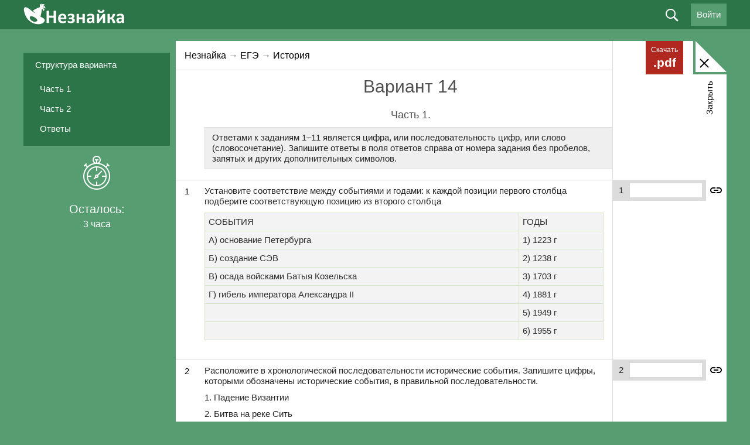

--- FILE ---
content_type: text/html; charset=utf-8
request_url: https://neznaika.info/ege/hist/826-variant-14.html
body_size: 22743
content:
<!DOCTYPE html>
<html lang="ru" style="background:#569D71;">
<head>
    <meta http-equiv="X-UA-Compatible" content="IE=edge, chrome=1" />
    <meta charset="utf-8" />
    <meta content="True" name="HandheldFriendly" />
    <meta name="viewport" content="width=800" />
    <meta property="og:image" content="/uploads/og-image.jpg" />
    <link href="https://cdn.neznaika.info/templates/neznaika/_css/style.css?156" rel="stylesheet" type="text/css" />
    <link href="https://cdn.neznaika.info/templates/neznaika/_css/style_adap.css?1" rel="stylesheet" type="text/css" />
    <link href="https://cdn.neznaika.info/templates/neznaika/_css/style-next.min.css" rel="stylesheet" type="text/css" />
    <link href="https://cdn.neznaika.info/templates/neznaika/_css/rubicon-bn.css?4" rel="stylesheet" type="text/css" />

    <link href="https://cdn.neznaika.info/templates/neznaika/_css/stylus.min.css?6" rel="stylesheet" type="text/css" />
    <link href="/templates/neznaika/_css/landing.css?1" rel="stylesheet" type="text/css" />
    <link rel="icon" type="image/ico" href="/favicon.ico" />
    <script type="text/javascript" src="https://cdn.neznaika.info/templates/neznaika/_js/debug.js"></script>
    <meta http-equiv="Content-Type" content="text/html; charset=utf-8" />
<title>Вариант 14 &raquo; Незнайка — варианты ЕГЭ, ОГЭ, ВПР 2024</title>
<meta name="description" content="Мне кажется, что у меня получится сдать ЕГЭ по истории на очень высокий балл, потому что я готовлюсь на Незнайке" />
<meta property="og:image" content="/uploads/vk_neznaika.jpg" />
<meta name="keywords" content="Незнайка, подготовка к ЕГЭ, ОГЭ, ВПР, тесты онлайн" />
<meta name="generator" content="DataLife Engine (http://dle-news.ru)" />
<meta property="og:site_name" content="Незнайка — варианты ЕГЭ, ОГЭ, ВПР 2024" />
<meta property="og:type" content="article" />
<meta property="og:title" content="Вариант 14" />
<meta property="og:url" content="https://neznaika.info/index.php?newsid=826" />
<meta property="og:image" content="/uploads/myimg/1470464472.png" />
<link rel="search" type="application/opensearchdescription+xml" href="https://neznaika.info/engine/opensearch.php" title="Незнайка — варианты ЕГЭ, ОГЭ, ВПР 2024" />
<link rel="alternate" type="application/rss+xml" title="Незнайка — варианты ЕГЭ, ОГЭ, ВПР 2024" href="https://neznaika.info/rss.xml" />
<script type="text/javascript" src="/engine/classes/min/index.php?charset=utf-8&amp;g=general&amp;16"></script>
<link media="screen" href="/engine/editor/css/default.css" type="text/css" rel="stylesheet" />
<script src="https://www.google.com/recaptcha/api.js?render=6LffvvgUAAAAAC_5LqpQw0bekpythlg5UuFrlwa4"></script>
<script>window.auth_recaptcha = true;</script>
<script>window.recaptcha_public_key = "6LffvvgUAAAAAC_5LqpQw0bekpythlg5UuFrlwa4";</script>

    <script type="text/javascript" src="//vk.com/js/api/openapi.js?169"></script>
    <script type="text/javascript">
      VK.init({apiId: 4532068, onlyWidgets: true});
    </script>
    <script>
        function timer($minutes){
            $( document ).ready(function() {
                timer_custom($minutes);
            });
        }
    </script>
<!-- <meta name="yandex-verification" content="ac128b5350158642" /> -->
<!-- Yandex.RTB -->
<!-- <script>window.yaContextCb=window.yaContextCb||[]</script>
<script src="https://yandex.ru/ads/system/context.js" async></script> -->
<!-- Carrot quest BEGIN -->
<script type="text/javascript">
!function(){function t(t,e){return function(){window.carrotquestasync.push(t,arguments)}}if("undefined"==typeof carrotquest){var e=document.createElement("script");e.type="text/javascript",e.async=!0,e.src="https://cdn.carrotquest.app/api.min.js",document.getElementsByTagName("head")[0].appendChild(e),window.carrotquest={},window.carrotquestasync=[],carrotquest.settings={};for(var n=["connect","track","identify","auth","onReady","addCallback","removeCallback","trackMessageInteraction"],a=0;a<n.length;a++)carrotquest[n[a]]=t(n[a])}}(),carrotquest.connect("45827-27b59d47edb36d4b5a1006ff9c");
</script>
<!-- Carrot quest END -->
    
    </head>
<body id="body" class="desktop  test showfull  not-subscribe">
    <div id="contactable"><!-- contactable html placeholder --></div>

    <div class="wrap">
    <script type="text/javascript">
<!--
	var TDATA = {"test":[],"topics":[]};
//-->
</script>
    <script type="text/javascript">
<!--
var dle_sid        = '5455o71hctmq2lgqthglpq0h5k';
var dle_root       = '/';
var dle_admin      = '';
var dle_login_hash = '';
var dle_group      = 5;
var dle_balance    = 0;
var dle_skin       = 'neznaika';
var dle_wysiwyg    = '-1';
var quick_wysiwyg  = '0';
var dle_act_lang   = ["Да", "Нет", "Ввод", "Отмена", "Сохранить", "Удалить", "Загрузка. Пожалуйста, подождите..."];
var menu_short     = 'Быстрое редактирование';
var menu_full      = 'Полное редактирование';
var menu_profile   = 'Просмотр профиля';
var menu_send      = 'Отправить ЛС';
var menu_uedit     = 'Админцентр';
var dle_info       = 'Информация';
var dle_confirm    = 'Подтверждение';
var dle_prompt     = 'Ввод информации';
var dle_req_field  = 'Заполните все необходимые поля';
var dle_del_agree  = 'Вы действительно хотите удалить? Данное действие невозможно будет отменить';
var dle_spam_agree = 'Вы действительно хотите отметить пользователя как спамера? Это приведёт к удалению всех его комментариев';
var dle_complaint  = 'Укажите текст Вашей жалобы для администрации:';
var dle_big_text   = 'Выделен слишком большой участок текста.';
var dle_orfo_title = 'Какая здесь ошибка? Опишите её подробнее. Спасибо!';
var dle_p_send     = 'Отправить';
var dle_p_send_ok  = 'Уведомление успешно отправлено';
var dle_save_ok    = 'Изменения успешно сохранены. Обновить страницу?';
var dle_reply_title= 'Ответ на комментарий';
var dle_tree_comm  = '0';
var dle_del_news   = 'Удалить статью';


var $pdflimit = false;

var open_appsms = 0;
var allow_dle_delete_news   = false;
//-->
</script>
    <header class="header-wrap clearfix">
        <div class="wrapper">
            <button class="btn-smart-nav" id="js-btn-smart-nav"><span class="ics ic-smart-nav"></span></button>
            <div class="header-logo"><a class="header-logo-link" href="/"></a></div>
            

            
<div class="header-profile" id="get_user_avatar" data-avatar="/templates/neznaika/dleimages/noavatar.png" style="display:none;">
 <a class="profile-btn o-hvr btn-login-vk" href="http://oauth.vk.com/authorize?client_id=8026850&redirect_uri=https%3A%2F%2Fneznaika.info%2Findex.php%3Fdo%3Dauth-social%26provider%3Dvk&scope=offline%2Cwall%2Cemail&state=a1d1b2ec9e4d3253718dfe94bc1aef6d&response_type=code"><span class="txt-button">Войти через ВКонтакте</span> <span class="icv icon_login_vk"></span></a>
 <a class="profile-btn o-hvr btn-login-profile" href="/login.html">@</a>
</div>
<div class="header-profile">
  <a class="profile-btn o-hvr js-loginform">Войти</a>
</div>



            <div class="header-search-wrap">
                <form class="header-search js-header-search" name="searchform" method="get" action="/search">
                    <input type="text" id="story" name="q">
                    <label class="btn-header-search js-btn-header-search"><span class="ics ics-search"></span></label>
                    <label class="btn-header-search i-search-submit"><span class="ics ics-search"></span><input type="submit" value=" "></label>
                </form>
            </div>
        </div>
    </header>
    <div class="header-verification">
        <div class="verif-info">Вы отправили работу на проверку эксперту.  Укажите номер телефона на него придет  СМС</div>
        <div class="verif-tel"><input type="text" placeholder="+7"><span class="ics ics-verif-tel-check"></span></div>
        <div class="verif-submit"><label class="o-btn">Отправить<input type="submit"></label></div>
    </div>


    

    

    
    
    

    
    <div class="o-box-wrap" id="js-o-box-ajax">
    <div class="wrapper">
        <div class="o-box-ins">
            <div class="o-box-sidebar-left">
                <div class="o-box-sidebar-left-banka fixedleftbanner">

                    <div style="width:250px"><div class="clear"></div><!-- Yandex.RTB R-A-2003131-3 --><!--<div id="yandex_rtb_R-A-2003131-3"></div><script>window.yaContextCb.push(()=>{ Ya.Context.AdvManager.render({ renderTo: 'yandex_rtb_R-A-2003131-3',blockId: 'R-A-2003131-3'})})</script> -->
                    </div>

                </div>
                <div class="block--tests-scroll" id="js-tests-block-scroll">
                    <div class="block--tests-scroll-inner">
                        <div class="block--tests-navigation" id="js-tests-navigation-scroll">

                        </div>
                        <div class="block--tests-timer js-tests-timer"></div>
                    </div>
                </div>
            </div>
            <div class="o-box-sidebar-right" id="js-o-box-comment-insert"></div>
            <div class="o-box-content-center" id="js-o-box-comment-btns">
                <label for="button-box-close" class="o-box-bgs-heads-close-txt js-btn-o-box-close">Закрыть</label>
                <button type="button" class="btn-reset o-box-bgs-heads-close js-btn-o-box-close" id="button-box-close">
                    <span class="icon-box-close"><span class="ins-icon"></span></span>
                </button>
                <div class="o-box-bgs">
                    <div class="o-box-bgs-heads"></div>
                    <div class="o-box-bgs-content"></div>
                </div>
                <div class="o-box-content-ins">
                    <a class="btn-box-download o-hvr" href="{pdf}" id="js-btn-tests-download-pdf"><span class="i-txt">Скачать</span> <span class="exist">.pdf</span></a>
                    <!-- ============================ : CONTENT - START -->
                    <span id="dle-speedbar"><span itemscope itemtype="http://data-vocabulary.org/Breadcrumb"><a href="https://neznaika.info/" itemprop="url"><span itemprop="title">Незнайка</span></a></span> → <span itemscope itemtype="http://data-vocabulary.org/Breadcrumb"><a href="https://neznaika.info/ege/" itemprop="url"><span itemprop="title">ЕГЭ</span></a></span> → <span itemscope itemtype="http://data-vocabulary.org/Breadcrumb"><a href="https://neznaika.info/ege/hist/" itemprop="url"><span itemprop="title">История</span></a></span></span>
                    <div id='dle-content'><article class="form_testing test_826 hist type_5" data-news-id="826" data-test-type="826" data-timer="180">
  
  <h1 class="letter_title">
    <span id="news-title">Вариант 14</span>
  </h1>
  
  
  <div id="test_results"></div>
    
  <div id="test_tabs">
    <div id="test_tabs_main_form">
      <div class="test_tabs_row" data-title="Часть 1"><h3 class="letter_title_sub">Часть 1.</h3> <div class="testings">   <div class="cont">     <p class="text">Ответами к заданиям 1–11 является цифра, или последовательность цифр, или слово (словосочетание). Запишите ответы в поля ответов справа от номера задания без пробелов, запятых и других дополнительных символов.</p></div> </div>  <div class="testings">   <div class="cont"> </div> </div>  <div class="hrt"></div>  <div class="testings">   <div class="types">1</div>   <div class="inpts">     <span>1</span>     <input name="f1" type="tel" />   </div>   <div class="cont">  <div data-qid="8676" ><p>Установите соответствие между событиями и годами: к каждой позиции первого столбца подберите соответствующую позицию из второго столбца</p> <table class="center"> <tbody><tr><td><span class="center">СОБЫТИЯ</span></td><td>ГОДЫ</td></tr> <tr><td>А) основание Петербурга</td><td><span class="left">1) 1223 г</span></td></tr> <tr><td>Б) создание СЭВ</td><td><span class="left">2) 1238 г</span></td></tr> <tr><td>В) осада войсками Батыя Козельска</td><td><span class="left">3) 1703 г</span></td></tr> <tr><td>Г) гибель императора Александра II</td><td><span class="left">4) 1881 г</span></td></tr> <tr><td></td><td><span class="left">5) 1949 г</span></td></tr> <tr><td></td><td><span class="left">6) 1955 г</span></td></tr> </tbody></table></div>    </div> </div>  <div class="hrt"></div>  <div class="testings">   <div class="types">2</div>   <div class="inpts">     <span>2</span>     <input name="f2" type="tel" />   </div>   <div class="cont">  <div data-qid="8727" ><p>Расположите в хронологической последовательности исторические события. Запишите цифры, которыми обозначены исторические события, в правильной последовательности.</p> <p>1. Падение Византии </p> <p>2. Битва на реке Сить </p> <p>3. Грюнвальдская битва </p></div>    </div> </div> <div class="hrt"></div>  <div class="testings">   <div class="types">3</div>   <div class="inpts">     <span>3</span>     <input name="f3" type="tel" />   </div>   <div class="cont">  <div data-qid="19724" ><p>Установите соответствие между процессами (явлениями, событиями) и фактами, относящимися к этим процессам (явлениям, событиям): к каждой позиции первого столбца подберите соответствующую позицию из второго столбца.</p> <table class="center"> <tbody><tr><td><span class="center"><b>СОБЫТИЯ</b></span></td><td><b>ФАКТЫ</b></td></tr> <tr><td>А) царствование Петра I </td><td><span class="left">1) начало освоения целины </span></td></tr> <tr><td>Б) коллективизация в СССР </td><td><span class="left">2) массовые ссылки хозяев, признанных кулаками </span></td></tr> <tr><td>В) Первая мировая война </td><td><span class="left">3) Новгород вышел из-под контроля киевских князей </span></td></tr> <tr><td>Г) феодальная раздробленность на Руси </td><td><span class="left">4) восстание Кондратия Булавина </span></td></tr> <tr><td></td><td><span class="left">5) первый Земский собор </span></td></tr> <tr><td></td><td><span class="left">6) Брусиловский прорыв </span></td></tr> </tbody></table></div>    </div> </div> <div class="hrt"></div>  <div class="testings">   <div class="types">4</div>   <div class="inpts">     <span>4</span>     <input name="f4" type="text" />   </div>   <div class="cont">  <div data-qid="8504" ><p>Заполните пустые ячейки таблицы, используя приведённый ниже список пропущенных элементов: для каждого пропуска, обозначенного буквами, выберите номер нужного элемента.</p> <table class="center">        <tbody> <tr><td><span class="center"><b>Географический объект</b></span></td><td><b>Событие (явление, процесс) </b></td><td><b>Время, когда произошло событие (явление, процесс)</b></td></tr> <tr><td><span class="left">Сибирь</span></td><td><span class="left">поход казачьего отряда  Ермака Тимофеевича</span></td><td><span class="left">(А)</span></td></tr> <tr><td><span class="left">(Б)</span></td><td><span class="left">сражение русской и прусской армии</span></td><td><span class="left">1757 г.</span></td></tr> <tr><td><span class="left">Деулино</span></td><td><span class="left">(В)</span></td><td><span class="left">(Г) </span></td></tr> <tr><td><span class="left">(Д)</span></td><td><span class="left">(Е)</span></td><td><span class="left">1789 г.  </span></td></tr> </tbody></table> <p>Пропущенные элементы:</p> <p>1) Гросс-Егерсдорф</p> <p>2) 1680-е гг.</p> <p>3) заключение мира между Россией и Речью Посполитой</p> <p>4) Фокшаны</p> <p>5) 1610-е гг.</p> <p>6) разгром турецкой армии русско-австрийскими войсками</p> <p>7) заключение мира между Россией и Швецией</p> <p>8) остров Гренграм</p> <p>9) 1580-е гг.</p></div>     </div> </div> <div class="hrt"></div>  <div class="testings">   <div class="types">5</div>   <div class="inpts">     <span>5</span>     <input name="f5" type="tel" />   </div>   <div class="cont">  <div data-qid="8830" ><p>Установите соответствие между событиями и участниками этих событий: к каждой позиции первого столбца подберите соответствующую позицию из второго столбца.</p> <table class="center"> <tbody><tr><td><span class="center"><b>События (процессы, явления)</b></span></td><td><b>Участники</b></td></tr> <tr><td>А) сражение у мыса Гангут </td><td><span class="left">1) С.К. Тимошенко</span></td></tr> <tr><td>Б) присоединение Левобережной Украины к Российскому государству</td><td><span class="left">2) Дмитрий Боброк-Волынский</span></td></tr> <tr><td>В) Куликовская битва</td><td><span class="left">3) Ф.М. Апраксин</span></td></tr> <tr><td>Г) прорыв линии Маннергейма</td><td><span class="left">4) Дмитрий Шемяка</span></td></tr> <tr><td></td><td><span class="left">5) М.Н. Тухачевский</span></td></tr> <tr><td></td><td><span class="left">6) Б. Хмельницкий</span></td></tr> </tbody></table></div>    </div> </div> <div class="hrt"></div>  <div class="testings">   <div class="types">6</div>   <div class="inpts">     <span>6</span>     <input name="f6" type="tel" />   </div>   <div class="cont">  <div data-qid="8731" ><p>Прочтите отрывок из документа.</p> <p>«... Вникая в положение званий и состояний в составе государства, мы усмотрели, что государственное законодательство, деятельно благоустрояя высшие и средние сословия, определяя их обязанности, права и преимущества, не достигло равномерной деятельности в отношении к людям крепостным, так названным потому, что они частию старыми законами, частию обычаем потомственно укреплены под властию помещиков, на которых с тем вместе лежит обязанность устроять их благосостояние. Права помещиков были доныне обширны и не определены с точностию законом, место которого заступали предание, обычай и добрая воля помещика. В лучших случаях из сего происходили добрые патриархальные отношения искренней правдивой попечительности и благотворительности помещика и добродушного повиновения крестьян. Но при уменьшении простоты нравов, при умножении разнообразия отношений, при уменьшении непосредственных отеческих отношений помещиков к крестьянам, при впадении иногда помещичьих прав в руки людей, ищущих только собственной выгоды, добрые отношения ослабевали и открывался путь к произволу, отяготительному для крестьян и неблагоприятному для их благосостояния, чему в крестьянах отвечала неподвижность к улучшениям в собственном быте.»</p> <p>Используя отрывок, выберите в приведённом списке и отметьте  верные суждения.</p> <p>1. Представители крестьянского сословия принимали активное участие в подготовке данного документа.</p> <p>2. Государство на льготных условиях предоставило помещикам финансовые гарантии получения выкупных платежей за переданные крестьянам земли.</p> <p>3. В результате реформы, провозглашенной данным документом, усиливались тенденции ведения традиционного хозяйства.</p> <p>4. Устанавливалось обязательство отбывать барщину или платить оброк за пользование надельной землёй в течение 49 лет.</p> <p>5. Реформа ликвидировала проблему малоземелья крестьян.</p> <p>6. Не были ликвидированы все ограничения относительно крестьянского сословия.</p></div>    </div> </div> <div class="hrt"></div>  <div class="testings">   <div class="types">7</div>   <div class="inpts">     <span>7</span>     <input name="f7" type="tel" />   </div>   <div class="cont">  <div data-qid="17540" ><p>К каждой позиции первого столбца подберите соответствующую позицию из второго столбца.</p> <table class="center"> <tbody><tr><td><span class="center"><b>ПАМЯТНИК КУЛЬТУРЫ</b></span></td><td><b>ХАРАКТЕРИСТИКА</b></td></tr> <tr><td>А) «Повесть временных лет»</td><td><span class="left">1) Автор Д. Фонвизин</span></td></tr> <tr><td>Б) «Недоросль»</td><td><span class="left">2) Находился в столице Российской империи</span></td></tr> <tr><td>В) Памятник «Тысячелетие России»</td><td><span class="left">3) Историческое произведение времен Киевской Руси</span></td></tr> <tr><td>Г) «Золотой теленок»</td><td><span class="left">4) В произведении описываются события 1917 г.</span></td></tr> <tr><td></td><td><span class="left">5) Находится в городе, в котором согласно летописям княжил Рюрик</span></td></tr> <tr><td></td><td><span class="left">6) Сатирическое произведение И. Ильфа и Е. Петрова</span></td></tr> </tbody></table></div>  </div> </div> <div class="hrt"></div>  <div class="testings">   <div class="types"></div>    <div class="cont"> <div class="tsub">Рассмотрите схему и выполните задания 8-11</div>  <div style="text-align:center;"><!--dle_image_begin:/uploads/myimg/1470464472.png|--><img src="/uploads/myimg/1470464472.png" alt="Вариант 14" title="Вариант 14"  /><!--dle_image_end--></div>    </div> </div> <div class="hrt"></div>  <div class="testings">   <div class="types">8</div>   <div class="inpts">     <span>8</span>     <input name="f8" type="tel" />   </div>   <div class="cont">  <div data-qid="8358" ><p>Напишите (прописью), в каком веке происходили события, обозначенные на схеме.</p></div>    </div> </div> <div class="hrt"></div>  <div class="testings">   <div class="types">9</div>   <div class="inpts">     <span>9</span>     <input name="f9" type="tel" />   </div>   <div class="cont">  <div data-qid="5879" ><p>Напишите имя полководца, поход войск которого обозначен на схеме чёрными стрелками.</p></div>    </div> </div> <div class="hrt"></div>  <div class="testings">   <div class="types">10</div>   <div class="inpts">     <span>10</span>     <input name="f10" type="text" />   </div>   <div class="cont">  <div data-qid="17333" ><p>Прочтите текст о событиях, отражённых на схеме, и, используя схему, укажите название реки, которое  пропущено в этом тексте. </p> <p> "Главной причиной, приведшей к Стоянию на реке _________ был отказ Московского княжества в начале 1470-х гг. от уплаты дани Орде, в связи с чем её финансовые ресурсы сильно уменьшились, поскольку на тот момент российская дань была основным источником пополнения ордынской казны. ".</p></div>    </div> </div> <div class="hrt"></div>  <div class="testings">   <div class="types">11</div>   <div class="inpts">     <span>11</span>     <input name="f11" type="tel" />   </div>   <div class="cont">  <div data-qid="8661" ><p>Какие суждения, относящиеся к событиям, обозначенным на схеме, являются верными? Выберите эти суждения из шести предложенных. Запишите в таблицу цифры, которыми они обозначены.</p> <p>1. В годы правления князя, действия войск которого обозначены на схеме светлыми стрелками, завершилось создание единого Русского государства.</p> <p>2. Отражённые на схеме события связаны с уничтожением зависимости русских земель от Орды.</p> <p>3. Через несколько лет после событий, отражённых на схеме, московский князь принял титул «Государь Всея Руси».</p> <p>4. Событие, отражённое на схеме и обозначенное цифрой «2» вошло в историю как «стояние на Угре».</p> <p>5. В год отражённых на схеме событий в Москве продолжалось возведение белокаменных стен Кремля.</p> <p>6. По итогам события, отражённого на схеме, московский князь получил прозвание Донской.</p></div>    </div> </div> <div class="hrt"></div><div class="line_side_y right">&nbsp;</div> </div>
        
     <div style="margin-bottom: 20px;">
<!-- Yandex.RTB R-A-266879-2 
<div id="yandex_rtb_R-A-266879-2"></div>
<script>window.yaContextCb.push(()=>{
  Ya.Context.AdvManager.render({
    renderTo: 'yandex_rtb_R-A-266879-2',
    blockId: 'R-A-266879-2'
  })
})</script> -->
<!-- Yandex.RTB R-A-15745871-6 -->
<!-- <div id="yandex_rtb_R-A-15745871-6"></div>
<script>
window.yaContextCb.push(() => {
    Ya.Context.AdvManager.render({
        "blockId": "R-A-15745871-6",
        "renderTo": "yandex_rtb_R-A-15745871-6"
    })
})
</script> -->
        </div>
        
      <div class="test_tabs_row" data-title="Часть 2"><h3 class="letter_title_sub">Часть 2.</h3> <div class="testings">   <div class="cont"><p class="text">Запишите сначала номер задания (12, 13 и т.д.), а затем развёрнутый ответ на него. Ответы записывайте чётко и разборчиво.</p> <div class="tsub">Прочитайте отрывок из исторического источника и кратко ответьте на вопросы 12 и 13. Ответы предполагают использование информации из источника, а также применение исторических знаний по курсу истории соответствующего периода.</div>  </div></div>  <div class="testings">   <div class="types">12</div>   <div class="cont">  <div data-qid="17545" ><p>Укажите название партийного органа, принявшего решение о кадровых изменениях, о которых идёт речь. Укажите год, когда это решение было принято. Как назывался пост, об избрании на который идёт речь в тексте?</p> <p>ИЗ ВОСПОМИНАНИЙ А. ТЫРКОВОЙ-ВИЛЬЯМС</p> <p>«Для всех членов ЦК КПСС становилось всё более ясным, что между тем Хрущёвым, который решительно, смело и с большой силой убеждения выступил на XX съезде партии с разоблачениями культа личности Сталина, и Хрущёвым последнего периода пребывания во главе руководства обнаружилась пропасть. У него самого всё больше стали проявляться замашки, характерные для культа.</p> <p>Подобия сталинских репрессий, конечно, не было. Но машина по разоблачению преступлений Сталина забуксовала. И это стало очевидным. Таким образом, фактор культа личности в определённой мере тоже сыграл свою роль в формировании общего мнения по поводу освобождения Хрущёва с постов высшего руководителя партии и государства и избрания вместо него Брежнева.</p> <p>В связи с освобождением Хрущёва с занимаемых им постов в печати иногда появляются разного рода домыслы, касающиеся событий того времени. Говорят, что Брежнев чуть ли не сам себя навязывал кандидатом на пост... Это неправда. Настроение в ЦК по поводу того, чтобы на этот пост избрать Брежнева, было общим. Именно общим. Таким было и мнение Политбюро. Кстати, Хрущёв не счёл возможным попросить ответное слово и выступить в своё оправдание. Этого никто не ожидал, но так было. Оглашённые факты о его деятельности в последние годы были разительными. Он не смог бы их опровергнуть.</p> <p>...Видимо, Хрущёв в последний период своей деятельности почувствовал, что не за горами время, когда ему придётся уступить своё место кому-то другому. Он стал думать о преемнике, хотя его никто об этом не просил... Однажды Хрущёв заявил гостю из США: — Хотите знать, кто будет моим преемником? Скажу Вам — вот он! И указал на Козлова. Тот промолчал.</p> <p>Я был изумлён и озадачен. Задавал сам себе вопрос: “Как же это, первое лицо в нашей стране может так говорить, будто имеет право единолично выбирать себе преемника?”</p> <p>Вероятно, он уже не мог контролировать себя должным образом».</p></div>  <div class="spoiler-wrap spoiler-answer"><div class="spoiler-head">Показать ответ</div><div class="spoiler-body"><p>1) название органа — Пленум ЦК КПСС;</p> <p>2) 1964 г.;</p> <p>3) пост — первый секретарь ЦК КПСС.</p></div></div>    </div> </div> <div class="hrt"></div>  <div class="testings">   <div class="types">13</div>   <div class="cont">  <div data-qid="8413" ><p>Укажите три причины отстранения Н. С. Хрущёва с должности первого секретаря ЦК КПСС, о которых говорит автор текста.</p></div>  <div class="spoiler-wrap spoiler-answer"><div class="spoiler-head">Показать ответ</div><div class="spoiler-body"><p>1) у Хрущёва стали проявляться замашки культа личности;</p> <p>2) забуксовала машина по разоблачению преступлений Сталина;</p> <p>3) Хрущёв не мог контролировать себя должным образом.</p></div></div>    </div> </div> <div class="hrt"></div>   <div class="testings">   <div class="cont">  <div class="tsub">Рассмотрите изображение и выполните задания 14 и 15</div> <div style="text-align:center;"><!--dle_image_begin:https://neznaika.info/uploads/posts/2021-11/1637460406_2021-11-10-24.png|--><img src="https://neznaika.info/uploads/posts/2021-11/1637460406_2021-11-10-24.png" alt="Вариант 14" title="Вариант 14"  /><!--dle_image_end--></div>    </div> </div>  <div class="testings">   <div class="types">14</div>   <div class="cont">  <div data-qid="8414" ><p>Какому событию посвящена данная карикатура? Используя изображение, приведите одно любое обоснование Вашего ответа.</p> </div>  <div class="spoiler-wrap spoiler-answer"><div class="spoiler-head">Показать ответ</div><div class="spoiler-body"><p>Пояснение.</p> <p>Правильный ответ должен содержать следующие элементы:</p>  <p>1) Нападению Германии на СССР;</p>  <p>2) обоснование, например: на карикатуре Гитлер вонзает нож в спину Сталину, у которого из рук выпадает советско-германский пакт (имеется в виду пакт Молотова-Риббентропа о ненападении). Таким образом автор демонстрирует нарушение Германией своих обязательств и нападение на СССР.</p>  <p>(Может быть приведено другое обоснование.)</p></div></div>    </div> </div>  <div class="hrt"></div>  <div class="testings">   <div class="types">15</div>   <div class="cont">  <div data-qid="8415" ><p>Какой из приведенных культурных объектов был возведен в тоже десятилетие, когда был заключен договор, выпадающий из рук одного из исторических деятелей на карикатуре? Назовите автора данного культурного объекта.</p>  <!--dle_image_begin:https://neznaika.info/uploads/posts/2021-11/1637460419_2021-11-10-25.png|--><img src="https://neznaika.info/uploads/posts/2021-11/1637460419_2021-11-10-25.png" alt="Вариант 14" title="Вариант 14"  /><!--dle_image_end--> <!--dle_image_begin:https://neznaika.info/uploads/posts/2021-11/1637460437_2021-11-10-26.png|--><img src="https://neznaika.info/uploads/posts/2021-11/1637460437_2021-11-10-26.png" alt="Вариант 14" title="Вариант 14"  /><!--dle_image_end--> <!--dle_image_begin:https://neznaika.info/uploads/posts/2021-11/1637460382_2021-11-10-16.png|--><img src="https://neznaika.info/uploads/posts/2021-11/1637460382_2021-11-10-16.png" alt="Вариант 14" title="Вариант 14"  /><!--dle_image_end--> <!--dle_image_begin:https://neznaika.info/uploads/posts/2021-11/1637460401_2021-11-10-17.png|--><img src="https://neznaika.info/uploads/posts/2021-11/1637460401_2021-11-10-17.png" alt="Вариант 14" title="Вариант 14"  /><!--dle_image_end--></div>  <!--dle_image_begin:https://neznaika.info/uploads/posts/2021-11/1637460419_2021-11-10-25.png|--><img src="https://neznaika.info/uploads/posts/2021-11/1637460419_2021-11-10-25.png" alt="Вариант 14" title="Вариант 14"  /><!--dle_image_end--> <!--dle_image_begin:https://neznaika.info/uploads/posts/2021-11/1637460437_2021-11-10-26.png|--><img src="https://neznaika.info/uploads/posts/2021-11/1637460437_2021-11-10-26.png" alt="Вариант 14" title="Вариант 14"  /><!--dle_image_end--> <!--dle_image_begin:https://neznaika.info/uploads/posts/2021-11/1637460382_2021-11-10-16.png|--><img src="https://neznaika.info/uploads/posts/2021-11/1637460382_2021-11-10-16.png" alt="Вариант 14" title="Вариант 14"  /><!--dle_image_end--> <!--dle_image_begin:https://neznaika.info/uploads/posts/2021-11/1637460401_2021-11-10-17.png|--><img src="https://neznaika.info/uploads/posts/2021-11/1637460401_2021-11-10-17.png" alt="Вариант 14" title="Вариант 14"  /><!--dle_image_end-->  <div class="spoiler-wrap spoiler-answer"><div class="spoiler-head">Показать ответ</div><div class="spoiler-body"><p>Пояснение.</p> <p>Правильный ответ должен содержать следующие элементы:</p>  <p>1) цифра, обозначающая деятеля культуры, – 2;</p>  <p>2) автор культурного объекта – В.И. Мухина.</p>  <p>Каждый элемент может быть засчитан только при условии отсутствия неверных позиций в этом элементе наряду с верной</p></div></div>  </div> </div> <div class="hrt"></div>  <div class="testings">   <div class="types">16</div>   <div class="cont">  <div data-qid="8416" ><p>Укажите название битвы, к которой относятся оба представленных отрывка. Укажите кодовое название одной любой операции, проведённой Красной армией в ходе этой битвы. Приведите одно любое суждение, которым автор одного из отрывков указывает на высокие боевые качества советских воинов. </p> <p>Прочтите отрывки из воспоминаний современников. </p>  <div style="text-align:center;"><p>ФРАГМЕНТЫ ИСТОЧНИКОВ</p></div> <p>А) «Обстановка была очень сложной. На севере — финны. На западе — оккупированная гитлеровцами Прибалтика. На юге — тоже фашисты. На востоке — Ладожское озеро, лишь южный берег которого не был занят врагом — около 90 километров водного пространства по параллели. По этому водному пути и поддерживалась с городом кое-какая связь. Между тем продовольствия в городе оставалось очень мало. Сами жители города, население пригородов и беженцы из захваченных врагом районов начали с 8 сентября пользоваться теми скромными запасами, которыми располагал непосредственно горисполком”.</p> <p>Б) «Мне хотелось создать произведение о наших днях, о нашей жизни, о наших людях, которые становятся героями, которые борются во имя торжества нашего над врагом... Работая над симфонией, я думал о величии нашего народа, о его героизме, о лучших идеалах человечества, о прекрасных качествах человека, о нашей прекрасной природе, о гуманизме, о красоте... Нашей борьбе с фашизмом, нашей грядущей победе над врагом, моему родному городу — __________________— я посвящаю свою 7-ю симфонию». </p></div>  <div class="spoiler-wrap spoiler-answer"><div class="spoiler-head">Показать ответ</div><div class="spoiler-body"><p>1) битва - Битва за Ленинград (или Ленинградская битва);</p> <p>2) операции:</p> <p>- "Искра";</p> <p>- "Январский гром"</p> <p>3) " о величии нашего народа, о его героизме"</p></div></div>    </div> </div> <div class="hrt"></div>  <div class="testings">   <div class="types">17</div>   <div class="cont">  <div data-qid="17265" ><p>Начало объединительных процессов в русских землях в XIV—XV вв. и создание единого государства сопровождались борьбой за лидерство между княжествами. Победу в этой борьбе одержала Москва. Н. М. Карамзин писал о возвышении Москвы: «Сделалось чудо. Городок, едва известный до конца XIV в., возвысил главу и спас отечество».</p>  <p>Объясните, какие причины обусловили возвышение Москвы (приведите три объяснения).</p></div>  <div class="spoiler-wrap spoiler-answer"><div class="spoiler-head">Показать ответ</div><div class="spoiler-body"><p>Пояснение.</p> <p>Могут быть даны следующие объяснения:</p>  <p>— выгодное географическое положение, дававшее приток населения, торговые и политические преимущества;</p>  <p>— умелая политика московских князей и их личные качества;</p>  <p>— перенос в Москву центра Русской православной церкви;</p>  <p>— передача Москве права сбора ордынской дани с русских земель.</p>  <p>Могут быть даны другие объяснения.</p></div></div>    </div> </div> <div class="hrt"></div>  <div class="testings">   <div class="types">18</div>   <div class="types"></div>    <div class="cont">  <div data-qid="17551" ><p>Используя знания по истории России, раскройте смысл понятия «Земский собор». Приведите один исторический факт, конкретизирующий данное понятие применительно к истории России. Приведённый факт не должен содержаться в данном Вами определении понятия.</p></div>  <div class="spoiler-wrap spoiler-answer"><div class="spoiler-head">Показать ответ</div><div class="spoiler-body"><p>Пояснение.</p> <p>Правильный ответ должен содержать следующие элементы:</p>  <p>1) смысл понятия, например: состоявший из представителей различных слоёв населения орган при царе, созывавшийся для решения наиболее важных государственных дел;</p>  <p>(Смысл понятия может быть приведён в иной, близкой по смыслу формулировке.)</p>  <p>2) факт, например:</p>  <p>— первый Земский собор был созван в 1549 г.;</p>  <p>— на Земском соборе в 1613 г. был избран (выкликнут) царем Михаил Фёдорович Романов.</p>  <p>(Может быть приведён другой факт.)</p></div></div>    </div> </div> <div class="hrt"></div>  <div class="testings">   <div class="types">19</div>   <div class="cont">  <div data-qid="17552" ><p>В первой половине XIX века в России и США начинается активное железнодорожное строительство. Используя исторические знания, приведите аргументы в подтверждение точки зрения, что оба указанных события повлияли на дальнейшую внутреннюю политику правительств в странах, где они произошли: один аргумент для России и один для США. При изложении аргументов обязательно используйте исторические факты.</p> Ответ запишите в следующем виде.</p>   <p>Аргумент для России: _______________________________________________</p> <p>Аргумент для США: ________________________________________________</p></div>  <div class="spoiler-wrap spoiler-answer"><div class="spoiler-head">Показать ответ</div><div class="spoiler-body"><p>Пояснение.</p> <p>Правильный ответ должен содержать аргументы:</p>  <p>1) для России, например: начиная с самой первой железной дороги ведущую роль в финансировании ихх строительства играло государство. В середине XIX века были построены казённые Варшаво-Венская железная дорога и Николаевская железная дорога. В 1865 по указу Александра II было учреждено Министерство путей сообщения Российской империи — общегосударственное ведомство железных дорог;</p>  <p>2) для США, например: Правительство США поддерживало развитие железнодорожного транспорта, предоставляя субсидии и бесплатно выделяя федеральные земли для строительства железных дорог. К 1860 году длина железных дорог США превысила 48280 км. Однако при строительстве железных дорог стали происходить злоупотребления со стороны частных фирм, с целью получить дополнительные субсидии от городов и из федерального бюджета и тогда многие штаты издали законы, запрещающие финансирование железнодорожного строительства из бюджета. В 1872 году Конгресс США обязался впредь не выдавать земельные участки железнодорожным компаниям. Созданная в 1887 году Комиссия по торговле между штатами получила полномочия регулировать железнодорожные тарифы.</p></div></div>    </div> </div></div>
    </div>
  </div>
        
     <!--div class="o-box-block" data-title="Видеоразбор заданий">
  <div class="o-box-block-title">Видеоразбор заданий</div>

  <div class="block--test-tabs-wrap">
    <!--div class="block--test-tabs-btn">
      <label class="btn-tab current">Часть 1</label>
      <!--label class="btn-tab">Часть 2</label>
    </div>
    <div class="block--test-tabbox current">
      <div class="block--test-video-tutorial-jobs">
        <div class="block--test-video-play-wrap">
          <div class="block--test-video-play">
            <iframe src="https://www.youtube.com/embed/l8hNuDvMARU" width="940" height="529" 
              frameborder="0" gesture="media" allow="encrypted-media" allowfullscreen></iframe>
          </div>
        </div>
        <dl class="block--test-video-play-tabs">
          <dt>№ задания:</dt>
          <dd><button type="button" class="current" onclick="__setvideo(this,'l8hNuDvMARU');">1</button><button type="button"  onclick="__setvideo(this,'Fsjl_Jg77VQ');">2</button><button type="button"  onclick="__setvideo(this,'oDUc7NnJwJ0');">3</button><button type="button"  onclick="__setvideo(this,'FPNL4xupE9k');">4</button><button type="button"  onclick="__setvideo(this,'1TXjpBUGm20');">5</button></dd>
            <br />
          <dd style="height: 35px;">Получить доступ к более 500 видео по ссылке <a target="_blank" href="https://80-ballov.ru?utm_source=neznaika"><b>80-ballov.ru >></b></a></dd>
        </dl>
      </div>
    </div>
  </div>
</div-->

<script>
function __setvideo($b, $id){
  $($b).parents('.block--test-tabbox').find('iframe').attr('src','https://www.youtube.com/embed/'+$id);
  $($b).parents('dd').find('button').removeClass('current');
  $($b).addClass('current');
}
</script>
 
            <!--div id="rubiconBanner"></div-->
  <div style="display:inline-block;width:930px;height:90px">
<!-- Yandex.RTB R-A-2003131-4 --><div id="yandex_rtb_R-A-2003131-4"></div><script>window.yaContextCb.push(()=>{Ya.Context.AdvManager.render({ renderTo: 'yandex_rtb_R-A-2003131-4', blockId: 'R-A-2003131-4' })})</script>
</div>
     
<div class="o-box-block tests-full-finish-work" id="js-insert-tests-complete" data-tests-id="826" data-title="Ответы">
    <div class="table_results-wrap check_result_info txt-center">
        <div>
            <div>
                <div class="know_nothing"></div>
            </div>
        </div>
        <div>
            <div class="checks_ball">
                <span class="ballnum">0</span> <span class="ballnum_of">из</span> <span class="ballnum bg_gray">0</span>
            </div>
        </div>
        <table class="table_results table_1">
            <tbody>
            <tr>
                <th>№</th>
                <th>Ваш ответ</th>
                <th>Ответ и решение</th>
                <th>Первичный балл</th>
            </tr>
            <tr>
                <td colspan="4">
                    <div class="tests-full-text-finish-work">
                        <p>Здесь появится результат первой части.</p>
                        <p>Нажмите на кнопку «Завершить работу», чтобы увидеть правильные ответы и посмотреть решения.</p>
                    </div>
                    <div class="tests-full-button-finish-work">
                        <button type="button" class="o-btn test_complete" id="js-btn-test-complete">Завершить работу</button>
						<!--?php

$tbl_1 =  '<br><br><div id="open_sotka_link" style="display:none;">https://lk.rubicon.school/</div><div class="use_data" >
				<input checked="1" type="checkbox" value="1" name="open_sotka" id="open_sotka" />
					<label for="use_data">&nbsp;&nbsp;Открыть наши курсы ЕГЭ. От Незнайки и Решу ЕГЭ</label>
					</div>';
$tbl_2 =  '<br><br><div id="open_sotka_link" style="display:none;">https://lk.rubicon.school/</div><div class="use_data" >
				<input checked="1" type="checkbox" value="1" name="open_sotka" id="open_sotka" />
					<label for="use_data">&nbsp;&nbsp;Получить курсы ЕГЭ от Незнайки и Решу ЕГЭ</label>
					</div>';
$tbl_rand = mt_rand(1,2);
$tbl_rand_code = ${'tbl_'.$tbl_rand};
echo $tbl_rand_code;
?-->
                    </div>
                </td>
            </tr>
            </tbody>
        </table>
    </div>
</div>

<div style="display:inline-block;width:930px">
<!-- Yandex.RTB R-A-2003131-7 --><!-- <div id="yandex_rtb_R-A-2003131-7"></div><script>window.yaContextCb.push(()=>{  Ya.Context.AdvManager.render({    renderTo: 'yandex_rtb_R-A-2003131-7',    blockId: 'R-A-2003131-7'  })})</script>--></div>


<!--div class="o-box-block tests-full-finish-work">
    Делитесь своими результатами решений или спрашивайте, как выполнить отдельное задание. Спасибо, что ведете себя культурно!
    
    <div id="vk_comments"></div>
    <script type="text/javascript">
        VK.Widgets.Comments("vk_comments", {limit: 20, attach: "graffiti,photo"});
    </script>
</div-->
    
</article></div>
                    <!-- ============================ CONTENT - END -->
                </div>

            </div>
        </div>
    </div>
</div>
    <div class="display-none"><div class="side-left" id="js-smart-sidebar">
     <aside class="sblock">
        <dl class="block-nav">
            <dt>Категории</dt>
            <dd><a href="/ege/">Варианты ЕГЭ</a></dd>
            <dd><a href="/oge/">Варианты ОГЭ</a></dd>
            <dd><a href="/vpr/">Варианты ВПР</a></dd>
            <dd><a href="/check/all/">Банк работ</a></dd>
        </dl>
    </aside>

    <div style="margin-top: 20px;">
    <div class="clear"></div>
	<!-- Yandex.RTB R-A-15745871-1 -->
<!-- <div id="yandex_rtb_R-A-15745871-1"></div>
<script>
window.yaContextCb.push(() => {
    Ya.Context.AdvManager.render({
        "blockId": "R-A-15745871-1",
        "renderTo": "yandex_rtb_R-A-15745871-1"
    })
})
</script> -->
    
    </div>
</div></div>
    

    

    
<div class="loginform clearfix">
    <div class="wrapper">
        <div class="left-block">
            <div class="users_count noselect"><span class="num"><span class="num__">2</span></span><span class="space">&nbsp;</span><span class="num"><span class="num__">4</span></span><span class="num"><span class="num__">0</span></span><span class="num"><span class="num__">9</span></span><span class="space">&nbsp;</span><span class="num"><span class="num__">7</span></span><span class="num"><span class="num__">9</span></span><span class="num"><span class="num__">5</span></span></div>
            <div class="are_prepare">Уже готовятся к ЕГЭ, ОГЭ и ВПР.<br />Присоединяйся!</div>
            <div class="loginform-btn">
                <a class="vk-btn" href="http://oauth.vk.com/authorize?client_id=8026850&redirect_uri=https%3A%2F%2Fneznaika.info%2Findex.php%3Fdo%3Dauth-social%26provider%3Dvk&scope=offline%2Cwall%2Cemail&state=a1d1b2ec9e4d3253718dfe94bc1aef6d&response_type=code"><span class="ic ic-vk"></span><span>Войти через ВКонтакте</span></a>
                <a class="ok-btn" href="http://www.odnoklassniki.ru/oauth/authorize?client_id=1120613376&redirect_uri=https%3A%2F%2Fneznaika.info%2Findex.php%3Fdo%3Dauth-social%26provider%3Dod&state=a1d1b2ec9e4d3253718dfe94bc1aef6d&response_type=code"><span class="ic ic-od"></span><span>Войти через Одноклассники</span></a>
            </div>
            <div class="dontuname">Мы ничего не публикуем от вашего имени</div>
        </div>
        <div class="right-block">
            <div class="or">или</div>
            <div class="registration">
                <form method="post" class="">
                    <input type="hidden" name="group" value="1" />
                    <div class="stage-1" style="">
                        <div class="few_q">Ответьте на пару вопросов</div>
                        <div class="you">Вы...</div>
                        <a class="btn-reg-group" data-val="1">Ученик</a>
                        <a class="btn-reg-group" data-val="2">Учитель</a>
                        <a class="btn-reg-group" data-val="3">Родитель</a>
                        <div class="ic-stage"></div>
                        <span class="loginform-href">
                            <a class="profile-btn js-loginform">Уже зарегистрированы?</a>
                        </span>
                    </div>
                    <div class="stage-2" style="display:none;">
                        <div class="how_you"><span class="back"></span>Как вас зовут?</div>
                        <input type="text" name="lastname" value="" placeholder="Фамилия" />
                        <input type="text" name="fullname" value="" placeholder="Имя" />
                        <input type="text" name="middlename" value="" placeholder="Отчество" />
                        <input type="button" name="submit" value="Продолжить" />
                        <div class="ic-stage"></div>
                    </div>
                    <div class="stage-2a" style="display:none;">
                        <div class="how_you"><span class="back"></span>Укажите свой класс</div>
                        <span class="select">
                            <select name="classroom">
                                <option disabled="" selected="">Выберите</option>
                                <option value="12">Выпускник</option>
                                <option value="11">11-й класс</option>
                                <option value="10">10-й класс</option>
                                <option value="9">9-й класс</option>
                                <option value="8">8-й класс</option>
                                <option value="7">7-й класс</option>
                                <option value="6">6-й класс</option>
                                <option value="5">5-й класс</option>
                                <option value="4">4-й класс</option>
                                <option value="3">3-й класс</option>
                                <option value="2">2-й класс</option>
                                <option value="1">1-й класс</option>
                            </select>
                        </span>
                        <input type="text" name="lastname2" value="" placeholder="Фамилия" />
                        <input type="text" name="fullname2" value="" placeholder="Имя" />
                        <input type="button" name="submit" value="Продолжить" />
                        <div class="ic-stage"></div>
                    </div>
                    <div class="stage-3" style="display:none;">
                        <div class="how_you"><span class="back"></span>Почти готово...</div>
                        <input type="text" name="email" value="" placeholder="e-mail" />
                        <input type="text" name="phone" value="" placeholder="Телефон" />
						<div class="input-help">Пригодится, если забудете пароль. Звонить не будем.</div>
                        <input type="text" name="password" value="" placeholder="Пароль" />
                        <div class="use_data"><input checked="" type="checkbox" value="1" name="use_data" id="use_data" /><label for="use_data">Регистрируясь, <a href="/oferta.html" target="_blank">даю согласие</a> на передачу и обработку персональных данных</label></div>
                        <input type="button" name="submit" value="Зарегистрироваться" />
                        <div class="ic-stage"></div>
                    </div>
                </form>
            </div>
            <div class="login" style="display: none;">
                <div class="stage-1" style="">
                    <form method="post" class="">
                        <input type="hidden" name="recaptcha" value="" />
                        <div class="few_q">Войдите, используя email:</div>
                        <input type="text" name="email" value="" placeholder="e-mail" />
                        <input type="password" name="password" value="" placeholder="Пароль" />
                        <input type="button" name="submit" value="Войти" />
                        <span class="loginform-href">
                            <a href="/index.php?do=lostpassword" class="js-rpassword">Забыли пароль?</a>
                            <a href="#" class="" onclick="$(document).trigger('toggleSingUpForm'); return false;">Регистрация</a>
                        </span>
                    </form>
                </div>
                <div class="stage-2" style="display: none;">
                    <form method="post" class="">
                        <div class="how_you"><span class="back"></span>Восстановление пароля</div>
                        <input type="text" name="email" value="" placeholder="e-mail" />
                        <input type="button" name="submit" value="Восстановить" />
                    </form>
                </div>
            </div>
        </div>
    </div>
</div>



    <footer class="footer-wrap">
        <div class="wrapper">
            <div class="footer-heads clearfix">
                <div class="clmn-left">
                    <p>2016 — 2025 &#169; Незнайка</p>
                </div>
                <div class="clmn-right">
                    <ul class="footer-nav">
                        <li><a href="/contact.html">Контакты</a></li>
                    </ul>
                </div>
            </div>
            <div class="footer-foots clearfix">
                <div class="clmn-left">
                    <p class="clmn-left-oferta"><a style="color:white" href="/oferta.html">Пользовательское соглашение</a></p>
                </div>
                <div class="clmn-right">
                    <!--div class="footer-payments">
                        <a target="_blank" style="color:white" href="https://vk.com/neznaika"><span class="ic ic-vk"></span></a>
                    </div-->
                </div>
            </div>
        </div>
    </footer>
</div><!--/wrap-->

<script type="module" defer> 
        renderWidget() 
</script>

<div id="dle_message" class="display-none"><div class="box-fileup-wrap"></div></div>
<div id="dialog-img" style="display: none;">
  <img src=""/>
</div>
<div id="js-dialog" style="display: none"></div>

<!-- Javascript LIBS -->
<!-- <script src="https://cdn.neznaika.info/templates/neznaika/_js/jquery.js"></script> -->
<script src="https://cdn.neznaika.info/templates/neznaika/_js/script_lib.js?5"></script>
<script src="https://cdn.neznaika.info/templates/neznaika/_js/jquery.dragsort-0.5.2.js"></script>
<script src="https://cdn.neznaika.info/templates/neznaika/_js/jquery.tooltipster.bundle.min.js"></script>
<script src="https://cdn.neznaika.info/templates/neznaika/_js/ege.js?1321429"></script>
<script src="https://cdn.neznaika.info/templates/neznaika/_js/script_site.js?181"></script>
<!-- <script async src="//pagead2.googlesyndication.com/pagead/js/adsbygoogle.js"></script> -->
<script type="text/javascript" src="https://cdn.neznaika.info/templates/neznaika/_js/rubicon-bn.js?20"></script>


<script language="JavaScript">
$(document).ready(function(){
	setTimeout(function(){
		if ($('.loginform').css('display') == 'none') __showloginform();
	}, 15000);
});
</script>


    <script type="text/x-mathjax-config"> 
    MathJax.Hub.Config({
      tex2jax: {inlineMath: [['[math]','[/math]'],]}
    });
    </script>
    <script type="text/javascript" async
      src="https://cdnjs.cloudflare.com/ajax/libs/mathjax/2.7.1/MathJax.js?config=TeX-AMS_CHTML">
    </script>
<script>
  (function(i,s,o,g,r,a,m){i['GoogleAnalyticsObject']=r;i[r]=i[r]||function(){
  (i[r].q=i[r].q||[]).push(arguments)},i[r].l=1*new Date();a=s.createElement(o),
  m=s.getElementsByTagName(o)[0];a.async=1;a.src=g;m.parentNode.insertBefore(a,m)
  })(window,document,'script','//www.google-analytics.com/analytics.js','ga');

  ga('create', 'UA-33550617-2', 'auto');
  ga('send', 'pageview');

</script>

<!-- Yandex.Metrika counter -->
<script type="text/javascript" >
   (function(m,e,t,r,i,k,a){m[i]=m[i]||function(){(m[i].a=m[i].a||[]).push(arguments)};
   m[i].l=1*new Date();k=e.createElement(t),a=e.getElementsByTagName(t)[0],k.async=1,k.src=r,a.parentNode.insertBefore(k,a)})
   (window, document, "script", "https://mc.yandex.ru/metrika/tag.js", "ym");

   ym(26825778, "init", {
        clickmap:true,
        trackLinks:true,
        accurateTrackBounce:true,
        webvisor:true,
        trackHash:true
   });
</script>
<noscript><div><img src="https://mc.yandex.ru/watch/26825778" style="position:absolute; left:-9999px;" alt="" /></div></noscript>
<!-- /Yandex.Metrika counter -->
<script src="//cdnjs.cloudflare.com/ajax/libs/highlight.js/8.9.1/highlight.min.js"></script>
<script src="/templates/neznaika/jquery-nice-select-1.1.0/js/jquery.nice-select.min.js"></script>
<link rel="stylesheet" href="/templates/neznaika/jquery-nice-select-1.1.0/css/nice-select.css" />
<script type="module" defer>renderWidget()</script>




</body>
</html>
<!-- DataLife Engine Copyright SoftNews Media Group (http://dle-news.ru) -->


--- FILE ---
content_type: text/html; charset=utf-8
request_url: https://www.google.com/recaptcha/api2/anchor?ar=1&k=6LffvvgUAAAAAC_5LqpQw0bekpythlg5UuFrlwa4&co=aHR0cHM6Ly9uZXpuYWlrYS5pbmZvOjQ0Mw..&hl=en&v=N67nZn4AqZkNcbeMu4prBgzg&size=invisible&anchor-ms=20000&execute-ms=30000&cb=wy0zg2647g19
body_size: 48524
content:
<!DOCTYPE HTML><html dir="ltr" lang="en"><head><meta http-equiv="Content-Type" content="text/html; charset=UTF-8">
<meta http-equiv="X-UA-Compatible" content="IE=edge">
<title>reCAPTCHA</title>
<style type="text/css">
/* cyrillic-ext */
@font-face {
  font-family: 'Roboto';
  font-style: normal;
  font-weight: 400;
  font-stretch: 100%;
  src: url(//fonts.gstatic.com/s/roboto/v48/KFO7CnqEu92Fr1ME7kSn66aGLdTylUAMa3GUBHMdazTgWw.woff2) format('woff2');
  unicode-range: U+0460-052F, U+1C80-1C8A, U+20B4, U+2DE0-2DFF, U+A640-A69F, U+FE2E-FE2F;
}
/* cyrillic */
@font-face {
  font-family: 'Roboto';
  font-style: normal;
  font-weight: 400;
  font-stretch: 100%;
  src: url(//fonts.gstatic.com/s/roboto/v48/KFO7CnqEu92Fr1ME7kSn66aGLdTylUAMa3iUBHMdazTgWw.woff2) format('woff2');
  unicode-range: U+0301, U+0400-045F, U+0490-0491, U+04B0-04B1, U+2116;
}
/* greek-ext */
@font-face {
  font-family: 'Roboto';
  font-style: normal;
  font-weight: 400;
  font-stretch: 100%;
  src: url(//fonts.gstatic.com/s/roboto/v48/KFO7CnqEu92Fr1ME7kSn66aGLdTylUAMa3CUBHMdazTgWw.woff2) format('woff2');
  unicode-range: U+1F00-1FFF;
}
/* greek */
@font-face {
  font-family: 'Roboto';
  font-style: normal;
  font-weight: 400;
  font-stretch: 100%;
  src: url(//fonts.gstatic.com/s/roboto/v48/KFO7CnqEu92Fr1ME7kSn66aGLdTylUAMa3-UBHMdazTgWw.woff2) format('woff2');
  unicode-range: U+0370-0377, U+037A-037F, U+0384-038A, U+038C, U+038E-03A1, U+03A3-03FF;
}
/* math */
@font-face {
  font-family: 'Roboto';
  font-style: normal;
  font-weight: 400;
  font-stretch: 100%;
  src: url(//fonts.gstatic.com/s/roboto/v48/KFO7CnqEu92Fr1ME7kSn66aGLdTylUAMawCUBHMdazTgWw.woff2) format('woff2');
  unicode-range: U+0302-0303, U+0305, U+0307-0308, U+0310, U+0312, U+0315, U+031A, U+0326-0327, U+032C, U+032F-0330, U+0332-0333, U+0338, U+033A, U+0346, U+034D, U+0391-03A1, U+03A3-03A9, U+03B1-03C9, U+03D1, U+03D5-03D6, U+03F0-03F1, U+03F4-03F5, U+2016-2017, U+2034-2038, U+203C, U+2040, U+2043, U+2047, U+2050, U+2057, U+205F, U+2070-2071, U+2074-208E, U+2090-209C, U+20D0-20DC, U+20E1, U+20E5-20EF, U+2100-2112, U+2114-2115, U+2117-2121, U+2123-214F, U+2190, U+2192, U+2194-21AE, U+21B0-21E5, U+21F1-21F2, U+21F4-2211, U+2213-2214, U+2216-22FF, U+2308-230B, U+2310, U+2319, U+231C-2321, U+2336-237A, U+237C, U+2395, U+239B-23B7, U+23D0, U+23DC-23E1, U+2474-2475, U+25AF, U+25B3, U+25B7, U+25BD, U+25C1, U+25CA, U+25CC, U+25FB, U+266D-266F, U+27C0-27FF, U+2900-2AFF, U+2B0E-2B11, U+2B30-2B4C, U+2BFE, U+3030, U+FF5B, U+FF5D, U+1D400-1D7FF, U+1EE00-1EEFF;
}
/* symbols */
@font-face {
  font-family: 'Roboto';
  font-style: normal;
  font-weight: 400;
  font-stretch: 100%;
  src: url(//fonts.gstatic.com/s/roboto/v48/KFO7CnqEu92Fr1ME7kSn66aGLdTylUAMaxKUBHMdazTgWw.woff2) format('woff2');
  unicode-range: U+0001-000C, U+000E-001F, U+007F-009F, U+20DD-20E0, U+20E2-20E4, U+2150-218F, U+2190, U+2192, U+2194-2199, U+21AF, U+21E6-21F0, U+21F3, U+2218-2219, U+2299, U+22C4-22C6, U+2300-243F, U+2440-244A, U+2460-24FF, U+25A0-27BF, U+2800-28FF, U+2921-2922, U+2981, U+29BF, U+29EB, U+2B00-2BFF, U+4DC0-4DFF, U+FFF9-FFFB, U+10140-1018E, U+10190-1019C, U+101A0, U+101D0-101FD, U+102E0-102FB, U+10E60-10E7E, U+1D2C0-1D2D3, U+1D2E0-1D37F, U+1F000-1F0FF, U+1F100-1F1AD, U+1F1E6-1F1FF, U+1F30D-1F30F, U+1F315, U+1F31C, U+1F31E, U+1F320-1F32C, U+1F336, U+1F378, U+1F37D, U+1F382, U+1F393-1F39F, U+1F3A7-1F3A8, U+1F3AC-1F3AF, U+1F3C2, U+1F3C4-1F3C6, U+1F3CA-1F3CE, U+1F3D4-1F3E0, U+1F3ED, U+1F3F1-1F3F3, U+1F3F5-1F3F7, U+1F408, U+1F415, U+1F41F, U+1F426, U+1F43F, U+1F441-1F442, U+1F444, U+1F446-1F449, U+1F44C-1F44E, U+1F453, U+1F46A, U+1F47D, U+1F4A3, U+1F4B0, U+1F4B3, U+1F4B9, U+1F4BB, U+1F4BF, U+1F4C8-1F4CB, U+1F4D6, U+1F4DA, U+1F4DF, U+1F4E3-1F4E6, U+1F4EA-1F4ED, U+1F4F7, U+1F4F9-1F4FB, U+1F4FD-1F4FE, U+1F503, U+1F507-1F50B, U+1F50D, U+1F512-1F513, U+1F53E-1F54A, U+1F54F-1F5FA, U+1F610, U+1F650-1F67F, U+1F687, U+1F68D, U+1F691, U+1F694, U+1F698, U+1F6AD, U+1F6B2, U+1F6B9-1F6BA, U+1F6BC, U+1F6C6-1F6CF, U+1F6D3-1F6D7, U+1F6E0-1F6EA, U+1F6F0-1F6F3, U+1F6F7-1F6FC, U+1F700-1F7FF, U+1F800-1F80B, U+1F810-1F847, U+1F850-1F859, U+1F860-1F887, U+1F890-1F8AD, U+1F8B0-1F8BB, U+1F8C0-1F8C1, U+1F900-1F90B, U+1F93B, U+1F946, U+1F984, U+1F996, U+1F9E9, U+1FA00-1FA6F, U+1FA70-1FA7C, U+1FA80-1FA89, U+1FA8F-1FAC6, U+1FACE-1FADC, U+1FADF-1FAE9, U+1FAF0-1FAF8, U+1FB00-1FBFF;
}
/* vietnamese */
@font-face {
  font-family: 'Roboto';
  font-style: normal;
  font-weight: 400;
  font-stretch: 100%;
  src: url(//fonts.gstatic.com/s/roboto/v48/KFO7CnqEu92Fr1ME7kSn66aGLdTylUAMa3OUBHMdazTgWw.woff2) format('woff2');
  unicode-range: U+0102-0103, U+0110-0111, U+0128-0129, U+0168-0169, U+01A0-01A1, U+01AF-01B0, U+0300-0301, U+0303-0304, U+0308-0309, U+0323, U+0329, U+1EA0-1EF9, U+20AB;
}
/* latin-ext */
@font-face {
  font-family: 'Roboto';
  font-style: normal;
  font-weight: 400;
  font-stretch: 100%;
  src: url(//fonts.gstatic.com/s/roboto/v48/KFO7CnqEu92Fr1ME7kSn66aGLdTylUAMa3KUBHMdazTgWw.woff2) format('woff2');
  unicode-range: U+0100-02BA, U+02BD-02C5, U+02C7-02CC, U+02CE-02D7, U+02DD-02FF, U+0304, U+0308, U+0329, U+1D00-1DBF, U+1E00-1E9F, U+1EF2-1EFF, U+2020, U+20A0-20AB, U+20AD-20C0, U+2113, U+2C60-2C7F, U+A720-A7FF;
}
/* latin */
@font-face {
  font-family: 'Roboto';
  font-style: normal;
  font-weight: 400;
  font-stretch: 100%;
  src: url(//fonts.gstatic.com/s/roboto/v48/KFO7CnqEu92Fr1ME7kSn66aGLdTylUAMa3yUBHMdazQ.woff2) format('woff2');
  unicode-range: U+0000-00FF, U+0131, U+0152-0153, U+02BB-02BC, U+02C6, U+02DA, U+02DC, U+0304, U+0308, U+0329, U+2000-206F, U+20AC, U+2122, U+2191, U+2193, U+2212, U+2215, U+FEFF, U+FFFD;
}
/* cyrillic-ext */
@font-face {
  font-family: 'Roboto';
  font-style: normal;
  font-weight: 500;
  font-stretch: 100%;
  src: url(//fonts.gstatic.com/s/roboto/v48/KFO7CnqEu92Fr1ME7kSn66aGLdTylUAMa3GUBHMdazTgWw.woff2) format('woff2');
  unicode-range: U+0460-052F, U+1C80-1C8A, U+20B4, U+2DE0-2DFF, U+A640-A69F, U+FE2E-FE2F;
}
/* cyrillic */
@font-face {
  font-family: 'Roboto';
  font-style: normal;
  font-weight: 500;
  font-stretch: 100%;
  src: url(//fonts.gstatic.com/s/roboto/v48/KFO7CnqEu92Fr1ME7kSn66aGLdTylUAMa3iUBHMdazTgWw.woff2) format('woff2');
  unicode-range: U+0301, U+0400-045F, U+0490-0491, U+04B0-04B1, U+2116;
}
/* greek-ext */
@font-face {
  font-family: 'Roboto';
  font-style: normal;
  font-weight: 500;
  font-stretch: 100%;
  src: url(//fonts.gstatic.com/s/roboto/v48/KFO7CnqEu92Fr1ME7kSn66aGLdTylUAMa3CUBHMdazTgWw.woff2) format('woff2');
  unicode-range: U+1F00-1FFF;
}
/* greek */
@font-face {
  font-family: 'Roboto';
  font-style: normal;
  font-weight: 500;
  font-stretch: 100%;
  src: url(//fonts.gstatic.com/s/roboto/v48/KFO7CnqEu92Fr1ME7kSn66aGLdTylUAMa3-UBHMdazTgWw.woff2) format('woff2');
  unicode-range: U+0370-0377, U+037A-037F, U+0384-038A, U+038C, U+038E-03A1, U+03A3-03FF;
}
/* math */
@font-face {
  font-family: 'Roboto';
  font-style: normal;
  font-weight: 500;
  font-stretch: 100%;
  src: url(//fonts.gstatic.com/s/roboto/v48/KFO7CnqEu92Fr1ME7kSn66aGLdTylUAMawCUBHMdazTgWw.woff2) format('woff2');
  unicode-range: U+0302-0303, U+0305, U+0307-0308, U+0310, U+0312, U+0315, U+031A, U+0326-0327, U+032C, U+032F-0330, U+0332-0333, U+0338, U+033A, U+0346, U+034D, U+0391-03A1, U+03A3-03A9, U+03B1-03C9, U+03D1, U+03D5-03D6, U+03F0-03F1, U+03F4-03F5, U+2016-2017, U+2034-2038, U+203C, U+2040, U+2043, U+2047, U+2050, U+2057, U+205F, U+2070-2071, U+2074-208E, U+2090-209C, U+20D0-20DC, U+20E1, U+20E5-20EF, U+2100-2112, U+2114-2115, U+2117-2121, U+2123-214F, U+2190, U+2192, U+2194-21AE, U+21B0-21E5, U+21F1-21F2, U+21F4-2211, U+2213-2214, U+2216-22FF, U+2308-230B, U+2310, U+2319, U+231C-2321, U+2336-237A, U+237C, U+2395, U+239B-23B7, U+23D0, U+23DC-23E1, U+2474-2475, U+25AF, U+25B3, U+25B7, U+25BD, U+25C1, U+25CA, U+25CC, U+25FB, U+266D-266F, U+27C0-27FF, U+2900-2AFF, U+2B0E-2B11, U+2B30-2B4C, U+2BFE, U+3030, U+FF5B, U+FF5D, U+1D400-1D7FF, U+1EE00-1EEFF;
}
/* symbols */
@font-face {
  font-family: 'Roboto';
  font-style: normal;
  font-weight: 500;
  font-stretch: 100%;
  src: url(//fonts.gstatic.com/s/roboto/v48/KFO7CnqEu92Fr1ME7kSn66aGLdTylUAMaxKUBHMdazTgWw.woff2) format('woff2');
  unicode-range: U+0001-000C, U+000E-001F, U+007F-009F, U+20DD-20E0, U+20E2-20E4, U+2150-218F, U+2190, U+2192, U+2194-2199, U+21AF, U+21E6-21F0, U+21F3, U+2218-2219, U+2299, U+22C4-22C6, U+2300-243F, U+2440-244A, U+2460-24FF, U+25A0-27BF, U+2800-28FF, U+2921-2922, U+2981, U+29BF, U+29EB, U+2B00-2BFF, U+4DC0-4DFF, U+FFF9-FFFB, U+10140-1018E, U+10190-1019C, U+101A0, U+101D0-101FD, U+102E0-102FB, U+10E60-10E7E, U+1D2C0-1D2D3, U+1D2E0-1D37F, U+1F000-1F0FF, U+1F100-1F1AD, U+1F1E6-1F1FF, U+1F30D-1F30F, U+1F315, U+1F31C, U+1F31E, U+1F320-1F32C, U+1F336, U+1F378, U+1F37D, U+1F382, U+1F393-1F39F, U+1F3A7-1F3A8, U+1F3AC-1F3AF, U+1F3C2, U+1F3C4-1F3C6, U+1F3CA-1F3CE, U+1F3D4-1F3E0, U+1F3ED, U+1F3F1-1F3F3, U+1F3F5-1F3F7, U+1F408, U+1F415, U+1F41F, U+1F426, U+1F43F, U+1F441-1F442, U+1F444, U+1F446-1F449, U+1F44C-1F44E, U+1F453, U+1F46A, U+1F47D, U+1F4A3, U+1F4B0, U+1F4B3, U+1F4B9, U+1F4BB, U+1F4BF, U+1F4C8-1F4CB, U+1F4D6, U+1F4DA, U+1F4DF, U+1F4E3-1F4E6, U+1F4EA-1F4ED, U+1F4F7, U+1F4F9-1F4FB, U+1F4FD-1F4FE, U+1F503, U+1F507-1F50B, U+1F50D, U+1F512-1F513, U+1F53E-1F54A, U+1F54F-1F5FA, U+1F610, U+1F650-1F67F, U+1F687, U+1F68D, U+1F691, U+1F694, U+1F698, U+1F6AD, U+1F6B2, U+1F6B9-1F6BA, U+1F6BC, U+1F6C6-1F6CF, U+1F6D3-1F6D7, U+1F6E0-1F6EA, U+1F6F0-1F6F3, U+1F6F7-1F6FC, U+1F700-1F7FF, U+1F800-1F80B, U+1F810-1F847, U+1F850-1F859, U+1F860-1F887, U+1F890-1F8AD, U+1F8B0-1F8BB, U+1F8C0-1F8C1, U+1F900-1F90B, U+1F93B, U+1F946, U+1F984, U+1F996, U+1F9E9, U+1FA00-1FA6F, U+1FA70-1FA7C, U+1FA80-1FA89, U+1FA8F-1FAC6, U+1FACE-1FADC, U+1FADF-1FAE9, U+1FAF0-1FAF8, U+1FB00-1FBFF;
}
/* vietnamese */
@font-face {
  font-family: 'Roboto';
  font-style: normal;
  font-weight: 500;
  font-stretch: 100%;
  src: url(//fonts.gstatic.com/s/roboto/v48/KFO7CnqEu92Fr1ME7kSn66aGLdTylUAMa3OUBHMdazTgWw.woff2) format('woff2');
  unicode-range: U+0102-0103, U+0110-0111, U+0128-0129, U+0168-0169, U+01A0-01A1, U+01AF-01B0, U+0300-0301, U+0303-0304, U+0308-0309, U+0323, U+0329, U+1EA0-1EF9, U+20AB;
}
/* latin-ext */
@font-face {
  font-family: 'Roboto';
  font-style: normal;
  font-weight: 500;
  font-stretch: 100%;
  src: url(//fonts.gstatic.com/s/roboto/v48/KFO7CnqEu92Fr1ME7kSn66aGLdTylUAMa3KUBHMdazTgWw.woff2) format('woff2');
  unicode-range: U+0100-02BA, U+02BD-02C5, U+02C7-02CC, U+02CE-02D7, U+02DD-02FF, U+0304, U+0308, U+0329, U+1D00-1DBF, U+1E00-1E9F, U+1EF2-1EFF, U+2020, U+20A0-20AB, U+20AD-20C0, U+2113, U+2C60-2C7F, U+A720-A7FF;
}
/* latin */
@font-face {
  font-family: 'Roboto';
  font-style: normal;
  font-weight: 500;
  font-stretch: 100%;
  src: url(//fonts.gstatic.com/s/roboto/v48/KFO7CnqEu92Fr1ME7kSn66aGLdTylUAMa3yUBHMdazQ.woff2) format('woff2');
  unicode-range: U+0000-00FF, U+0131, U+0152-0153, U+02BB-02BC, U+02C6, U+02DA, U+02DC, U+0304, U+0308, U+0329, U+2000-206F, U+20AC, U+2122, U+2191, U+2193, U+2212, U+2215, U+FEFF, U+FFFD;
}
/* cyrillic-ext */
@font-face {
  font-family: 'Roboto';
  font-style: normal;
  font-weight: 900;
  font-stretch: 100%;
  src: url(//fonts.gstatic.com/s/roboto/v48/KFO7CnqEu92Fr1ME7kSn66aGLdTylUAMa3GUBHMdazTgWw.woff2) format('woff2');
  unicode-range: U+0460-052F, U+1C80-1C8A, U+20B4, U+2DE0-2DFF, U+A640-A69F, U+FE2E-FE2F;
}
/* cyrillic */
@font-face {
  font-family: 'Roboto';
  font-style: normal;
  font-weight: 900;
  font-stretch: 100%;
  src: url(//fonts.gstatic.com/s/roboto/v48/KFO7CnqEu92Fr1ME7kSn66aGLdTylUAMa3iUBHMdazTgWw.woff2) format('woff2');
  unicode-range: U+0301, U+0400-045F, U+0490-0491, U+04B0-04B1, U+2116;
}
/* greek-ext */
@font-face {
  font-family: 'Roboto';
  font-style: normal;
  font-weight: 900;
  font-stretch: 100%;
  src: url(//fonts.gstatic.com/s/roboto/v48/KFO7CnqEu92Fr1ME7kSn66aGLdTylUAMa3CUBHMdazTgWw.woff2) format('woff2');
  unicode-range: U+1F00-1FFF;
}
/* greek */
@font-face {
  font-family: 'Roboto';
  font-style: normal;
  font-weight: 900;
  font-stretch: 100%;
  src: url(//fonts.gstatic.com/s/roboto/v48/KFO7CnqEu92Fr1ME7kSn66aGLdTylUAMa3-UBHMdazTgWw.woff2) format('woff2');
  unicode-range: U+0370-0377, U+037A-037F, U+0384-038A, U+038C, U+038E-03A1, U+03A3-03FF;
}
/* math */
@font-face {
  font-family: 'Roboto';
  font-style: normal;
  font-weight: 900;
  font-stretch: 100%;
  src: url(//fonts.gstatic.com/s/roboto/v48/KFO7CnqEu92Fr1ME7kSn66aGLdTylUAMawCUBHMdazTgWw.woff2) format('woff2');
  unicode-range: U+0302-0303, U+0305, U+0307-0308, U+0310, U+0312, U+0315, U+031A, U+0326-0327, U+032C, U+032F-0330, U+0332-0333, U+0338, U+033A, U+0346, U+034D, U+0391-03A1, U+03A3-03A9, U+03B1-03C9, U+03D1, U+03D5-03D6, U+03F0-03F1, U+03F4-03F5, U+2016-2017, U+2034-2038, U+203C, U+2040, U+2043, U+2047, U+2050, U+2057, U+205F, U+2070-2071, U+2074-208E, U+2090-209C, U+20D0-20DC, U+20E1, U+20E5-20EF, U+2100-2112, U+2114-2115, U+2117-2121, U+2123-214F, U+2190, U+2192, U+2194-21AE, U+21B0-21E5, U+21F1-21F2, U+21F4-2211, U+2213-2214, U+2216-22FF, U+2308-230B, U+2310, U+2319, U+231C-2321, U+2336-237A, U+237C, U+2395, U+239B-23B7, U+23D0, U+23DC-23E1, U+2474-2475, U+25AF, U+25B3, U+25B7, U+25BD, U+25C1, U+25CA, U+25CC, U+25FB, U+266D-266F, U+27C0-27FF, U+2900-2AFF, U+2B0E-2B11, U+2B30-2B4C, U+2BFE, U+3030, U+FF5B, U+FF5D, U+1D400-1D7FF, U+1EE00-1EEFF;
}
/* symbols */
@font-face {
  font-family: 'Roboto';
  font-style: normal;
  font-weight: 900;
  font-stretch: 100%;
  src: url(//fonts.gstatic.com/s/roboto/v48/KFO7CnqEu92Fr1ME7kSn66aGLdTylUAMaxKUBHMdazTgWw.woff2) format('woff2');
  unicode-range: U+0001-000C, U+000E-001F, U+007F-009F, U+20DD-20E0, U+20E2-20E4, U+2150-218F, U+2190, U+2192, U+2194-2199, U+21AF, U+21E6-21F0, U+21F3, U+2218-2219, U+2299, U+22C4-22C6, U+2300-243F, U+2440-244A, U+2460-24FF, U+25A0-27BF, U+2800-28FF, U+2921-2922, U+2981, U+29BF, U+29EB, U+2B00-2BFF, U+4DC0-4DFF, U+FFF9-FFFB, U+10140-1018E, U+10190-1019C, U+101A0, U+101D0-101FD, U+102E0-102FB, U+10E60-10E7E, U+1D2C0-1D2D3, U+1D2E0-1D37F, U+1F000-1F0FF, U+1F100-1F1AD, U+1F1E6-1F1FF, U+1F30D-1F30F, U+1F315, U+1F31C, U+1F31E, U+1F320-1F32C, U+1F336, U+1F378, U+1F37D, U+1F382, U+1F393-1F39F, U+1F3A7-1F3A8, U+1F3AC-1F3AF, U+1F3C2, U+1F3C4-1F3C6, U+1F3CA-1F3CE, U+1F3D4-1F3E0, U+1F3ED, U+1F3F1-1F3F3, U+1F3F5-1F3F7, U+1F408, U+1F415, U+1F41F, U+1F426, U+1F43F, U+1F441-1F442, U+1F444, U+1F446-1F449, U+1F44C-1F44E, U+1F453, U+1F46A, U+1F47D, U+1F4A3, U+1F4B0, U+1F4B3, U+1F4B9, U+1F4BB, U+1F4BF, U+1F4C8-1F4CB, U+1F4D6, U+1F4DA, U+1F4DF, U+1F4E3-1F4E6, U+1F4EA-1F4ED, U+1F4F7, U+1F4F9-1F4FB, U+1F4FD-1F4FE, U+1F503, U+1F507-1F50B, U+1F50D, U+1F512-1F513, U+1F53E-1F54A, U+1F54F-1F5FA, U+1F610, U+1F650-1F67F, U+1F687, U+1F68D, U+1F691, U+1F694, U+1F698, U+1F6AD, U+1F6B2, U+1F6B9-1F6BA, U+1F6BC, U+1F6C6-1F6CF, U+1F6D3-1F6D7, U+1F6E0-1F6EA, U+1F6F0-1F6F3, U+1F6F7-1F6FC, U+1F700-1F7FF, U+1F800-1F80B, U+1F810-1F847, U+1F850-1F859, U+1F860-1F887, U+1F890-1F8AD, U+1F8B0-1F8BB, U+1F8C0-1F8C1, U+1F900-1F90B, U+1F93B, U+1F946, U+1F984, U+1F996, U+1F9E9, U+1FA00-1FA6F, U+1FA70-1FA7C, U+1FA80-1FA89, U+1FA8F-1FAC6, U+1FACE-1FADC, U+1FADF-1FAE9, U+1FAF0-1FAF8, U+1FB00-1FBFF;
}
/* vietnamese */
@font-face {
  font-family: 'Roboto';
  font-style: normal;
  font-weight: 900;
  font-stretch: 100%;
  src: url(//fonts.gstatic.com/s/roboto/v48/KFO7CnqEu92Fr1ME7kSn66aGLdTylUAMa3OUBHMdazTgWw.woff2) format('woff2');
  unicode-range: U+0102-0103, U+0110-0111, U+0128-0129, U+0168-0169, U+01A0-01A1, U+01AF-01B0, U+0300-0301, U+0303-0304, U+0308-0309, U+0323, U+0329, U+1EA0-1EF9, U+20AB;
}
/* latin-ext */
@font-face {
  font-family: 'Roboto';
  font-style: normal;
  font-weight: 900;
  font-stretch: 100%;
  src: url(//fonts.gstatic.com/s/roboto/v48/KFO7CnqEu92Fr1ME7kSn66aGLdTylUAMa3KUBHMdazTgWw.woff2) format('woff2');
  unicode-range: U+0100-02BA, U+02BD-02C5, U+02C7-02CC, U+02CE-02D7, U+02DD-02FF, U+0304, U+0308, U+0329, U+1D00-1DBF, U+1E00-1E9F, U+1EF2-1EFF, U+2020, U+20A0-20AB, U+20AD-20C0, U+2113, U+2C60-2C7F, U+A720-A7FF;
}
/* latin */
@font-face {
  font-family: 'Roboto';
  font-style: normal;
  font-weight: 900;
  font-stretch: 100%;
  src: url(//fonts.gstatic.com/s/roboto/v48/KFO7CnqEu92Fr1ME7kSn66aGLdTylUAMa3yUBHMdazQ.woff2) format('woff2');
  unicode-range: U+0000-00FF, U+0131, U+0152-0153, U+02BB-02BC, U+02C6, U+02DA, U+02DC, U+0304, U+0308, U+0329, U+2000-206F, U+20AC, U+2122, U+2191, U+2193, U+2212, U+2215, U+FEFF, U+FFFD;
}

</style>
<link rel="stylesheet" type="text/css" href="https://www.gstatic.com/recaptcha/releases/N67nZn4AqZkNcbeMu4prBgzg/styles__ltr.css">
<script nonce="IwNe-75DE69dzR-wFBJ6OQ" type="text/javascript">window['__recaptcha_api'] = 'https://www.google.com/recaptcha/api2/';</script>
<script type="text/javascript" src="https://www.gstatic.com/recaptcha/releases/N67nZn4AqZkNcbeMu4prBgzg/recaptcha__en.js" nonce="IwNe-75DE69dzR-wFBJ6OQ">
      
    </script></head>
<body><div id="rc-anchor-alert" class="rc-anchor-alert"></div>
<input type="hidden" id="recaptcha-token" value="[base64]">
<script type="text/javascript" nonce="IwNe-75DE69dzR-wFBJ6OQ">
      recaptcha.anchor.Main.init("[\x22ainput\x22,[\x22bgdata\x22,\x22\x22,\[base64]/[base64]/MjU1Ong/[base64]/[base64]/[base64]/[base64]/[base64]/[base64]/[base64]/[base64]/[base64]/[base64]/[base64]/[base64]/[base64]/[base64]/[base64]\\u003d\x22,\[base64]\x22,\[base64]/DhXbDkGzDgwrCl3c6CWF/[base64]/w5vDjsK3QMKww6g/MMKLBsKtwocHwpYBacKPw5kAwrvCskQib20EwrHCgmLDp8KkGGbCusKgwrQnwonCpzDDqQAxw6kJGsKbwoQhwo02Fn/CjsKhw485wqbDvC3ChGp8JHXDtsOoCi4ywokewpVqYQPDug3DqsKaw5o8w7nDvEIjw6USwqhdNkXCkcKawpAlwr0IwoRbw6tRw5xcwrUEYjA7wp/CqQ/Dt8KdwpbDmGM+E8KRw4TDm8KkCFQIHRDCssKDahnDv8OrYsOWwpbCuRFAL8KlwrYqAMO4w5dUdcKTB8KRZ3N9wonDpcOmwqXCs0Mxwqp9wq/CjTXDisK6e1VIw59Pw613Ky/[base64]/[base64]/CpgDDu38HPsOcwoJCaMOZw4jDtMKiwpB5CF4Bw5PClsO4SyZNYyLCoRobXcOZasKSfEFlwrrDizXDj8KQRcODYsKVEMO7bsK2CsOHwrNnwqJ/fS/DtkEhEkzDpBDDihcnwrQ2KgBKHwpZFSjDoMKlXMOnMsKpw4LDkwrCjR3Dn8O3wq3DrHRvw6DCosK+w6BcdcKtNcOXwoPCiATCmBDDthogX8KGcH7DpggpMcKIw5UMw5xUScKOZRV6w4/DhCBJcl8Ew7/DlcOELR/ClMKMwp/DjcOewpAtHXk+wonCnMK3woJtOcKqwr3DjMKCK8O4wq/CmcKaw7DCqXFpIcK0woNRw6BjBcKkwp3CksKPFDXChcOnCjzCnMKPCjDCicKQwrbCqnrDmDrCrsOUwql0wrzClcOONTrDlzDDrSHDmsKowpnCjhzDlmlVwr1hOcKjbMOaw7vCpgjDpgXCuQjDtR9uJEgMwq4Qw5/[base64]/CsGd2wqEwwrLDrjpNMEDCiHTDgsKcw5law5BlNcK1w4zDtF3DscO/wpBxw6/DocOdw6jCpgTDuMKDw686YMOOVAHChsOlw6VVQE19w6IFZcOMwqzCjVTDkMO4w5zCuhfCvMOXUVzDg3/CkgfCmSx9FsKZb8KZcMKqecK9w6BGZ8KabXNMwqpcGcKAw7LDtzspN1pSc3IXw4zDk8KTw7IcZ8OBBj0sUSd4UcKTLXlNAAdvMxpfw5s4a8Onw4kFwoPCjcO/[base64]/DlCrDji83w6HCgsOESsKlwqYiwop5woHCocKOCmBMLy8EwrDDi8KGw507wrDCoCbCvBQuHmbCl8KBZjLDksK/JhvDmcK1T2nDnxzCsMOqIz/CryvDgcKRwqctVsO4BwBnw5hHw4rCpcOsw79KBF8GwqDDmsOdEMOPwozCisOFw6F9wqNLHhlJEgPDs8O5bCLDmMKAw5XCpGDDvAjCgMOwC8K5w6NgwofCuHB5Hwcbw7HCrBLDicKrw73Cv3UNwrY7w55HYsOfwovDvcOfWMOiwo4jw7Ngw4BSTBZ/QRTCgHjCglHDtcOjNsKXKxAPw5pnPsOBSyliwr3Dk8K8bDHCmsOSGT5NTMK0CMOQGnbCsWtJw5tHCl7DsQEmCWLCh8K2MsKCwp/DuUlywoYxw4cXw6LDvjEZw5nDqcOfw61swrPDrsKew7NIe8OCwoPCp2EnYMKxLsOaXDMrw7QECgbDlcKhe8OLw7MOS8KwWnjDlEXCqsKhwrzCssK/wqMpA8KtS8KVwq/DicKGwrdOwoLDqC7Ch8KJwo0HfC1sPDADw5TCicKPR8KdB8KJO2/CmgDCg8OVw70Hwp9bPMOqEU0/[base64]/DscO5wpVQVnPClcOHKF0IBcOgwooqw7jDn8Obw5bCvEvDrMKEwp7CuMOFwr0kYMKlB2DDlsKlVsKvXsKcw5zDpg1HwqVKwoQmeMKcCVXDqcK1w7rColPDtcOUwrfCmsOuFhsaw4/CssKOwpfDk2BQw71dd8OXw5ksIsOdwot/wqJ7XnBAX2/DnjhAOlRTw4Y+wrHDp8KlwrPDsyN0wr9AwpU4OmcKwo/CiMO3QcOJfsKTa8KIVjAWwpZWwozDmn/[base64]/[base64]/[base64]/[base64]/CicOpwpQjJcKSwonDgSsGRMO9SsK5wrHCqsKmFiHCq8OoPcKlw7fDozvCnRfCrsO1EhlGwqPDncO5XQg3w69qwo8nPMOgwopCb8Ktwr/[base64]/woHCjMKvDMOOw6daw6zCi8OFV3MfL8K/K8OkwpnCnU3Co8Ksw4DCp8OpfsO+wqLDg8KrNhnCvsK3B8OBw5QmLwJaPcONwoolLMOSwoLDoyXDrMKeXlfCjnHDoMKxVcK9w6PDgsKVw4sHw5A8w60vw7wiwprDnQgSw7DDg8O5VmRLw7Zvwo17w5YWw4waWsKSwrjCvQZ7GcKBfMOGw4/DisKNMgPCuHLCjMOFA8KhQVjCuMODwrXDusOCS1XDtVs3wrE/w5bCgHpiwo52ZwbDm8KNJMO1woXChRQtwqQvCyvClw/[base64]/DlMK7w4zDvsO4CTBNH8OKVVDCsysXwpLCgsKqL8O6wo/DpyfCnwHDqWrDkhnDqMO/w73DpMKAw6MtwqXDj3bDiMK+Awd/w6UYwq/Dl8OCwpjCqsOiwqFNwp/DksKBJ0/Cl2fCs3VTFcOVcsOpA2xUGCTDslUZw5cywqbDt2cAwq05w5doKizDqMOrwqfDl8OPQcOAS8OaVnXDrlLClGvCnMKMblTChMKbKR0swrfCkmzCncO1woPDrjLDkgoCwqxYF8ODYE43w5otPD/CicKhw7pow4ExexzDuFlnwrExwpnDtzXDucKmw4JILB/DsgvDucKiFsK8wqR2w6UQIsOjw6TCpH3DpQDDjMOVZcOCb2fDmB4IDcOQJFInw4fCrMOPezrDqcKMw7NMQiDDicKyw7/[base64]/woLDvVIOwqXDrELDkcK7w7DCpiLCh1/CmMOUwoxoI8OQQ8K8wr88GnLDhBd1YcOywpo8wq/Ck3rDl2PDnMOQwpPDtXzCqcK9wp/[base64]/CgXbCssKDBzEwJsKxw6nCj1cIRwbCh0/CrAgRwqTDgsObOTfCpwRtP8OewobDnHfDscO3wrVtwqtNA34OCCNbwpDCncKhwoptJj7DvwHDmMOCw4bDsQvCq8OvBXrCksKHEcKQEcOowqHCphPCncKUw4DCtw3DocO6w6/DjcOyw61jw7svZMOZbA3Co8KfwrjCrWnCpsOdw6nDvg8kEsOZwq3DqzHCoVvCsMKSFhTDlzTCtsKKWEnClQc7Q8KSw5fDg1FrLwbCocOWwqdLQApvwp3DnT7DnR1MP0Rlw4/DsFo7WDpQbyvCvUYDw7/Do0nCryHDpMK9worDonogwrJiR8Odw6jDp8KWwqPDlBgLw5p4w7/[base64]/w4HDsMKJw6J6Gy4jYVENwpjDlBAmOcKGWn3DusOeW3jDsjfCosOCw5ENw5jDjcOtwowoV8KUwro3wrrCgjnCm8O5wotPO8OaYhjDnsO6cB4PwoVzQCnDpsK+w63DnsOwwrYZeMKMPz0nw4kMwrdmw7rDr3sYEcO0wo/DicO9w5fDhsKNwpPDnVwZw7nCocKCw79CK8KowqlJw5DDqn3CocKXwqTCkVRtw5powqHDpS7CtcKHwqdhJMOZwr3DuMOlWCDCkDljwrjCu0l/KsOYwpg6ZFvDrMK9SWLCqcOGC8OKSsOIBMOtBXjCpMK4wqfCicOvwoHClSYYw785w65DwpFEV8Klw6QZIGzDl8OCZG3CrFkDDR4wYCHDkMKpw4LCsMOUwp/CjmrChh44AWrCpjx0EsKNw5/DksONw4/Co8OMG8OsaybDm8Khw7I9w4ZdOMOCU8OJY8KOwpV8USNkbsKKW8ORwqfCuFJUKljDhcOcHDRVXsOrUcObChV5EMKHw6B/[base64]/DjlBvIHnCjXzDgDJNw4sCwqfCikg5w7PDgcO7wp4iEgHDlmvDrMOLMkTDl8OXwoQXKsKRw5zDkRYFw58qwrrCtcOnw5gjw5hrJwrCkjILwpBbwrDDhcKDD2DChmMrI0nCv8OPwp4iw6HCvgXDmsO2w7XCsMKFJHkUwq5ewqN+H8OkBsOuw73CrsO/wpnCsMORwqIoYUXCjFVhBk18w4hUJ8Kjw7t5wrJiwqHDpMOuTsO2GT7CsnrDgWTCjMO7Z04yw7zCtsKPd0HDvnEywp/[base64]/[base64]/CscO1w4TCqMKUEMKsw7HCjmkawpRjwqFJwpwXOcO2w5pXK3ZZITzDpWHCmsOgw6fCvzTDgMK0PgLDqMKRw63Cl8OFw7LChcKBwqIdwpEawrprPT90w71rwpQSwoDDuTDCpG0WfCNhwp/Ciyprw6TCvcOPw7jDgl46asKAwpYVwqnChMKtRcKBH1XCoTrCtTPCsgVww41mwqfDtD5iTMOodcKWQsKbw7wLOmNJFAbDtMO1Y0EcwoHCknjCvQLDlcO+ZcOqw64Dw5pHwpY1w6XDlhDCnkMpYxhpGSbCjzfCowfDmz43LMOfwp4sw6zDikXDlsKnwr/[base64]/w7M/w5fCjSNcJcOzw7w7w5Yjwq3Cp0EoPFnChsOocQMVw4jCssO8w5jCjm3DjcKyLDEhZRAOwpgIw4HDhj/Cnix6wq4yCmvCvcK9NMOzYcKOw6PDssKxwrDDgQvCnjpKw5vDhMKmw7hSPMKLa2rCocOUCFXDhxp4w49+wqADPAvCu1d8w4nCjsKowqUqw74mwq3CqGhyA8K+w4I4wol0wq8wagLCgl/DuA0ew7nDgsKOw7TCoFkuw4FlKCfDoQ/Cj8KkY8OvwoPDsBnCkcOPwr8GwpIAwqhvIxTCjgo2JMO/wpgFRG3DiMK4wq1Sw7s9CMK1K8O+Hyd8wrhtwr5kw4gyw79Nw6QEwqzDvsKsEsK2XsOYw5JaRcKmUsKwwotiw6HCs8O7w5vDs0rDsMK5aRQRYcKRwqjDmcOfBMONwrLCjBk1w6EUw6txwobDoGHDhcOjQ8ONcMKuWMO4A8O+NcO2w4/CrXHDocK+w4PCo2nCs0jCuCnCmwvDucKTwppzE8K/acK2CMK6w6Yiw4l4wp0sw6Znw4sAwodpCX1ZUcKjwqMWw77CgA4oPCAow4fCnWh5w4YAw5wuwpvClMO3w7TCiA0/w4sSPcKIPMO5asKNTsK4RW3CjBZLWCtRwrjChsOUZcOwACLDpcKPScOXw4J1wqXCrVfDhcOJwr7Cuh/CgsK7wrvDnnDDpmjCgsOWw53CnMKEMMOFScK1w7BgZ8KwwqkhwrPDssKwUMKSwp/Drl4swpHCtAZQw6VtwoLDlQ0Lw5bDhcOtw5xiKsKOTcO3dDLCizYIZkItR8O8R8KAw6VbAGnDiw7CsV/Dr8KhwpzDuxkIwqrDn1vCn0DCkMKREMK0c8KTwrrDmcOpVsKMw6bCrcKrC8Kyw6NPwp4TOMKbKMKlA8Oxw5AABl/CmcOVw6/DtGR0HF/[base64]/DusOrw7QvwrXCqUdxVsOtSMKRVl03w7oSw5PDkMOeOsOowosXw78He8KNw7AGWx9bPsKENMKpw6/DtMOMcsOXWz/DjUVxFAkCUGRVwonCq8KrL8KCKMKqw7nDmDXCnFPCqgdpwotqw6rDg08oPA9MeMOgED1Bw5bCgH/[base64]/[base64]/CosOWb8KBwp4Td1bDimHChERQw51/XTE8w6xTwrDCoMK+AUrCm2LCj8O5ORfCvinDjMOhwpNFw5LDlsOMDD/DrRQMbQHDo8O9w6TDucKQwo4FZcOVa8KKwrJbAC4pQ8OiwrQZw7VTO1E8XBQURMO2w4g4cgEQT33CqMO6B8OHwofDkl/[base64]/[base64]/DkWLDi8ObF8KIQMO9K2rDkkzCj8Ovw7TCtDQgZMOXw5/CusO/EnXDosOIwpAfwqTDi8OqDsOpw4bCu8KFwoDCj8Kdw7PCjsOQecOyw7PDnG58JG7CtsK/[base64]/wrEEwrBqNn/DkU/CjsKbwpzDkMKMwpvDlWh/w7DDllpuw44fXztmccO3asKJO8OawrzCpMKpwrnCrsKuAlwcwqJETcONwqjCoVEXSMOfV8Ofc8OiwojCpsOcw7HDvEkqUMK/dcK5H28QwrfDvMObEcK8O8KUazIPwrDClS4qBgsxwrfCgSvDp8Kyw5bCgX7CpMOHJBXCpsK+MMK1wrXDsnhiXMKtAcO0VMKfLMOHw5bCkAzCuMKjWlUzwrRhK8OGDlU/[base64]/wpvCoihYwqZ7w7HDmlJGBysvGjhcwrHDpSLCmMO7RAjDpMOwQh8hwqU/wqUtwqNQwrzCsUspw7TCn0PChsOgPXbCgyEIwr7Csh0JAnDChhMvaMOFSFnDhFg0w5jDlsOzwoRZSWLCjFE7PMK6UcOXwqnDmhbCiATDlcKidMK9w5XCvcODw5B/Fy/DncKnWMKZw4ZCJMOvw74QwpTDlMKqFMKQw5EJw543Q8O5bULCg8OzwpIJw7DCmMKsw5HDt8OXFxfDrsKZJxnClXHCp0TCrMKOw7IySMOEekVLDSd+CWITw4XCmwJbw5/DlmjCtMO6wqcYwonCrEodegzDiExmJ13Dt29ow5xbFDjCoMOTwrTCvmhXw7dGw4fDmcKfw57CrnLCrMOvw78kw6HClsOvQcOCLClQwp0qG8KNJsKTZgEdLcK+wq7Dtg/DmAkJw7gQAsOYw6XDmcOlwrtzGMOpw43DnW3CkXQSQmQBw6dUAnjCtsO9w7FWbWhHfkIYwpRXwqsdAcK1GjJVwqAaw65vVWXDscO/wpxnw53DgFkqQ8OrfCJqd8O8w7PDhsOHO8OZJcOHT8Ksw502FycLwrcWOivCv0TCu8K3w7BgwoRvwpR5EQ/Cm8O+fxANw4nDqsKcwpZ1wo/[base64]/wqkhfTfDiMOBIcOKSsKzwocLw7ImOhPDm8O8fsOvPsOuLW7Dtg8bw5jCtcKECkHCqzjCqSdDw4bCnS4RB8O/McOTwojDilkzwpXDsEPDrn/CoGLDr2TCkhrDhsKPwrUsQcKZVibDqyvCmcOCAsObUmzCoF/Du1DCrDfCqsODeitvwrMGw5PCp8K3w5fDjG/CgcKmw47DksOzJCLCnRXCvMOlOMKDYMKTZcKoYcKtw43DiMOAw49nLFrClw/[base64]/w4pEIsOMGVAQGsK+LEHCim45SsKjLsKtwq9tYcO6woPCkjguJ1Jbw5YlwrLCgsO8wrnClsKSeChJSsK/w54kwrDCiV9Ge8KDwoDDqMOcHzEFCcOiw4B4wq7CkcKPcGXCtVrCsMKIw65vw4LDn8KsdsKsFQvDmsOHFGrCt8OVwq7CusKRw6plw5HChMOAZMKJT8OFQVHDnMOOWMKYwrg/Zihuw7/DlMOYDW8dNMOAw7w8wrzCo8OFCMOcw7Zxw7ReYG1lw4VVwrpAcSgEw7wGwp7CgcKqwqnCp8OAU2zDilvDo8OMw6hiwrN5wp9Xw640w6plwpPDnsO+b8KmKcOoNEIlwojDnsK/w4XCvMOpwpAiw4TCucK9amYNb8K3esOnP1dewpXDtsKnd8OZaG0Hw4jDu1LCs3RyIsKxERFiwpDCj8Kvw7DDnUhbwpgbwrrDmHvCgGXCjcOKwoLCjyEZTsO7woTCjxXCgFgMwrxKwpXCjsK/FzVzw6g/[base64]/CqMO2BDBiCWLDvj7CocKQYQ/DhlbDtcOTYMOaw4Ykw5vDhMOJw5J1w7jDsz9Ywq7CoDDCoRTDoMONwpsFbQ/DrcKaw5/DnU/Dr8KvVcOgwpQYJMOZGW3CpcOTwrnDmnnDt0JMwp5nHVc9Mk46wp4BwobCqH9+K8K+w7JUS8K5wqvCqsOIwrTDlSxTwqg2w48ew7VKaBvDnCc6OMKpwo7DrAzDnyNPJWXCgcO/[base64]/[base64]/w6R1AwzDn0lnw5bChAp1wrfCtBHDhMOMXyAfwpwyWGskwoZARsKPbMK3w5hwSMOgQSTCv3x7HjrDg8OoIcK8D1Q8aCjDsMOLcWjDrHLCg1XDjn8/[base64]/[base64]/Ctm4SOMK1w4/CtH/[base64]/Cs8O+S3FBBzrDjxhTwrTDosKKw5NWTXPDqmAsw4Zzb8OtwrTCumkCw492QsOqwrwHwp80ewhjwqwdDzcANTPCpsO3w7Rtw4zDlHhBBcKCQcK/wrttLg/[base64]/JMK4wqkvwqkLKsOKw4DCiMOMbnbCmcKLw4TCusKww75Fwo94UBc/w7jDu2olb8K6R8K/[base64]/Dq8KyGHMrGsOeDsKTaMODwr8gw7ZrC3zDgVEOSMKow4Ubw4PDqw/DozPCqhHDuMOsw5TCiMOEf0xqV8OXwrPDnsOtw7vDuMOPaj/[base64]/CnSXCoCU0PsOGw4LCksK5wqAUYsOqwobCtsO1Nw/DnAjDtD3DvQ8Od3rDoMOEwokKE27Dnk5yNFoEwoJmw6rCmkh0bcOrw6F6Z8OgRhMFw4YPWcK/w6IGwrR2Pl1DT8ORwqpPYmPDu8KDBMKyw414HcOvwqcrc0zDo1bCi13DnhfDk3Ruw4ByWcO5wrkfwoYBel3DgcKRMMKDwrzDrHjDixtQw5rDhknDuHrCisO1w67Crx40cSzCqsOVwodmw4hlFMKHGXLCkMK7w7HDsD0EOmfDuMOFwq1rVnbDssO/woV3wqvDvMOIWidge8Kewo5TwpTDgMOqPsKVw7XCp8K0wpRGWkxRwp3CjRjCssKZwqzCgsK2NsOTwqDCrzBow4bCpngYw4bDjUw2w6shwovDmnMUwrw7w4/CoMOOdXvDh27CnjPCji8fwrjDtk/DogbDhWrCt8Kvw63Ch0IZU8ONwpfDiCMRwq7DijnCvz/DncKaT8KpRm/CrsOjw6XDsGDDnwEHwoFfwqXDh8KrGMKaR8OXasOYwrh1w5lQwq41woAxw4TDonXDlsKWwqvDssK6w6vDn8Osw4p6JCvDvURyw7EgBsOYwq0/DcO7ZDt7wrgXwpRqwozDq0DDrwTDr1/[base64]/CsQtcw5PDsMOYCcKBwqxpGMOKwoJEZMKEw4hhA8OYIMK6aCpOw5HDuzzDicKTJsKtwojDv8OKwoZ6wp7DqHjCm8KzwpfColTDpsKww7dnw57Dqy1Xw7sgH3rDpMK7w7nCoi0hSsOkQsO0ASV/ZWjDiMKYw67Cq8K0wqpzwqHDq8OUQhoewqDDpkLDm8OdwocIHsO4w5TCrsKFKjfDtsKEVGvDnzo4wr/[base64]/CpcKAw7LDsMKcGcKyw7JJXAx8asKtFVvCjkXCqALDqMK/Zks0wqRnw6w8w7PClyxKw6rCvsO4wrIgGMO6wpDDqRZ3wqx4SVvClWYCw5RPKh9yfwPDpC1nAkFsw7cUw4Nxw5PCtcKjw5/DmG7DrR1Vw43DsGxUXjrDncO8bQUXw5lSQRLCkMOSwqTDhHvDuMKuwqxYw7rDisOqNMKlw78Mw6/DusOKTsKbKcKGwp/DqRPCk8ORfsKKw5Fcw4g9ZcOsw7dTwr4Pw4rChw7CsE7CrAhGSsK8SsKICsKuw6k3bUAkHsKWTQTCt3lgJsOlwpl+GgFswqLCs13Dm8KwHMOGwp/DjmbCgcOdw7LCiD0Iw5fCl2vDtcOAw7N+bsKsNcKAw7bCmDtPAcKgwr5mEsOtwpp+wot+ekNYwq7CnMKvwpw3XcOOw5LCvAJ8aMK1w4MtMsKtwp9RXMOwwoHCqEXCn8OKCMO9dELDuDIxwq/CkkXDuTkOw7tDFRdoTGdJw4BTOT9xw67Dn1BjPMObY8KqBRhIaBLDs8K8wot2wpnCr2Q0w7zCswppS8K3RMK7enXCpWzDpcKEMsKKwrPCp8OyWsKgVsKfFBUuw4drwr7CrwZjb8OywoAKwp3Cu8KwKjLDk8Oow6h4b1jCrCZbworDhE/ClMOUJcOjM8OrbMOACBXCjlwHNcKfbcOPwpLDrER6PsOLw6NjGC/[base64]/DjcKjw79vwqRCwobDisKaw6TCqGHDo8K9e2tgXXhjwqcDwopWR8KQw7/Cl1RfZQ7ChMKjwoBvwopqcsKCw61CV1DCp14Kwostw43Clw3DgXg/w6HCvSrCmzvCqcKDw6I8Cloxw516H8KYU8K/w6PCokrCtTvCqRHDqcKvw7XDm8KqJcO0G8OLwrllwosuSiV3WMKZGcO/[base64]/CkMOSw7pZdErClcOhw7/CqWvDu8OCwq7DizvChsKbUMOcXzEuRkzCjADDtcKIKMKKKsKncEQ1Tjx6w4Y1w5PCkMKgCMOBHMKGw7pfXzFawol6DSLDlzF3Sl3CjhnClcKkw5/DhcOzw4RPAFXDjsOfw6fDvFQvwo1lFsKcw5fDlxrDjANEN8O6w54JJ3wENMOvM8K1KynDhC/Cqwc2w7jDmH9Gw6fDvCxTw7PDpzokfRgWEF7Cv8KGSDsodcOaUC9dwpJsE3EhbFciNH8pwrTDgcK/wq7CtlDDvzV+wqBhw7fCv3nCncKfw6Y+LgU+BMO7w7zDrFdXw53CkcOCZmDDhsOlPcKAwq8EwqXDo35EbzMmYWHCnEdmIsODwooBw4otwoI5wqLDqMKYw51qeQ4MB8K9wpFWS8KrIsOYNAvCpU0Ww77DhlLDiMOpCXbDo8O/w5rDtncGwo7Ci8KzccO7wr3DlGUqCTPCn8Klw6rCu8K0Eg1bZUk/NsKiw6vDssKAw6bCtWzDkBPDgMKyw6PDs3lpYcKOOMOgfk0MCMO3wq1hwr47ayrDpsO6Z2RkB8K4wr/Ch0Jgw7FyDFQVfWTCvErCn8Kjw7PDicOkKAfDlMKyw6nDhMK6ORREKHTCiMOLawTCkQUfwqFXw4d3LF3DuMOtw5FWHU1nO8Knw5kZUMK+w5tXaWl6BR3DlV93VMOqwqtCwp/CoHnCv8Owwp54EMKHYX9EDFAiwrzDpcOQXsKAw7nDgyFdem/CgUoewrpGw4rCoWJrQRBCwqHCpBwccGQHJMOVJsOTw5IQw5/DngjDnmcVw7DDhC0fw4rCml4/HsOKwpl2w5fDh8OSw6DCh8KMKcOSw6HDij0rw4JYw7ZANsKGPsK8woNqbMOJwoonw4onbcOkw60MHRnDgsOIw4AMw6YeHsKQLcO0woTCjcOEaTFmfgfCmB7CqwbDjcKkVMOJwonCrcOTODQeATfCuh1MK2F/LsK0woovw7AXbWgSFsOBwo8ee8O2wpEzbsK5w5Bjw5nCkCbCoyJsTsKBwovCvMK8w4XDqMODw7nCqMK0w63Cg8K8w6ZQw4wpIMOCdsKzwpFNwr/CuQtMckQ6KMO5Lyd3eMK+EiDDsWR8V0kPwpDCn8O5w6XDqsKkbsObXcKMYVtBw4tgw6zColMnPsK1UljCmX/Cg8KiIWnCpcKODcOKdhlhEMOkI8KBZyHDiXJGwrI2wrwwRMO/wpbDhcKdwoTCl8Oyw5MCwrM6w5nCjULCiMOLwoXClCvCvsOiwrUxesKwDADCj8OTUMOvbMKPw7bCizDCqsKlT8KUBF8ww6/Dr8KBw48dBsKjw7jCuh7DtsKtPMKJw5F1w7PCqMKBwofCqzQ6w6Qcw5LCqMOCP8O1w7fCqcK8E8OENhYiw71XwrgEwo/DsAHDssO6DyM+w5DDq8KcTwhEw4bCqcOlw74mw4DDm8Oiw5rCgG5gWAvCpCM3w6rDncOaRW3CrMOydcOuGsOWwpbCnjR1w67DgkcSLh/CnMK0VX9fSQFZwq19w6ApV8KYbsKQTQk+AyLDksKAWy0NwoxSw7NEM8KSS3sZw4rDiAhLwrjCs0YBw6zCosOJZVB5e2xBBwMZwpHCtcORwrlZwpDDqknDmsO/McKZKA7DgsKBesKwwrDCrTXClMO+VMKcXWfCoR7DqsO5KyjCkjrDvsKZd8KFKFdwOllTP2TCj8KVw6UDwqh/Gwxlw6DCmcOKw4nDssKSw57Cjy4QHsOPIB7DgSldw6fCvcOZS8OPwpfDjw3DkcKjwoFUPcKhwojDgcOgTyYZdsKgw7/[base64]/fcKxYcOkCC97BC02wqlOexbDmEhfICBFMcOUABbDk8OdwrfDuAYhFcO7bSzCiRrDvsKRfmBhw4Z7a1LCtXoow43DuT7DtsKkQQ/Cu8OFw7UcH8OABcOjP1fCgmAXwpjDiUTCq8O7wqnClMK9NUdlwr5cw7ApdMKTDMOkwq7CvE5rw4bDgyxmw4/Dn0bChlkGwp4dO8OORcKowqoTLgjDthEqNMK8G0HDn8OOw6Jfw41Zw5QLw5nDlcOIw4XDgkPDhywcGsOWUCVuaUbCoGZFwqTCrTDCgcO2BBctw5siHW1ew4XCgsOJIU/Cm0QuSsKwB8KYF8K3UcO8woh9wrjCryMgZGnDgSbDm3nCgEVXV8Kmw5RPP8OKGGxSwpHDg8OkHwZTKsOde8KLwq7CuHrDly8uMl12wq3CgG3DnU/DhWxdGRxSw4nCqE3Cv8Ogw7xyw6d9TCR/w4osTkFIbcKSw5UxwpdCw495wq7Cv8KOw4bDgUXDuDvCpsKYYUJxRWXCrsOTwqDCh2vDvDd3cSjDlcKrVMOzw7VkS8KBw7TDjsKbLsKoXsKDwrAow5lBw7lMw7DDoUrCimciT8KMw5Z/w7wMIVtFwp1+wobDhsK9wqnDt0VqbsKow4HCqnNjw47Du8ORd8KBS13CiTPDjQPChsKHUE3DkMOyc8O5w6hZSBZ2e1LDhMOFfGjDtHg5J2loJFLCpHTDvsKhP8OMJsKQdSPDvDHDkCPDnwhaw70DGsO4GcO4w6/CmGcvFFPDusKBHhN3w5Bqwrosw70eagwiw696ak7DoQvClx4IwqjDpsK1w4Fcw6/Dh8KnfV4lDMKsVMOPw7x3X8OJwodDIVpnw6rClQxnTcOiZsKRAMOlwrkRVcKKw5jDuR0gG0IAecO6GcOKw7QON1LDj1MgC8OkwrPDkkTDjjp/[base64]/CmB/DrcOjwpzDlFEwNzU8VDUzw6Zzw7d5w6YbE8OzUMOXaMKhBw0OaCrDrFwSYsK3SDAjw5bCrxdRw7HDjFTCuTfChMKOwpLDocOTKsOXEMK6LG3CsXnDv8OawrPDnsK4OFrCkMO2SsOmwqTCqiLCtcKIZsKxTUJdVVkwK8Krw7DCr2LCn8OBSMOcw4DChxbDr8Oowol/wrcww74wJsKtdTnDrcKMwqbCrMOHw500w4wMeTDCuHsaZMOIw5vCsWzDmsOJdsO6b8KQw5t5w7/DvTfDlVp2QcKsXcOrKlFXMsK1Y8OkwrI/KcO1flvDlMOMw4nCvsONW2PDpmc2Y8K5N2HDtMOFw6g4w5ZofjsbSsOnB8K1w7zDuMO8w4fClsKnw6HDlibCtsKPwqFgQzrCuHLDosKbasOSwr/[base64]/DogvCssOUQl7CqRNaw7cJDcOgHEvDjnjColtzOcOXVzPCshszw5bCsQRNwoHCmA7DpE5/woJaQwEpwoRHwqV6RzbDl397JsO9w7ojworDiMKPKsOtZcK0w6TDmsOwXHJLw6nDjMKuwpNUw4TCt3bDm8O2w48awpFGw4jDjsOTw5gQdzLChQ40wqUtw5DDtMKAwrwTZkFLwpdkw4/[base64]/VsO1eMOKaxDCoMKlfMOpw5ZBw6NSPXg+dsK0wr3CgW3DtGzDvWPDvsOfwplLwoJxwoLCqVMxIE5bwqlHQWvCthk0EyLDgy3DsWJ1P0MuBHDDpsOLBMOHK8OWw5PDoxbDv8K1JsKfw4tvc8O5Tn3CvMKjJURgM8OcB0nDv8OgYDzCisKbwq/Di8OlMsKAPMKYJ2lmBTDDkMKWOzrDhMKBwrzCncOuXn3CuiUJVsKoOULDpMOVw4YTcsKJw4RjUMKKOsKfwqvDn8KYw7DDscOdw4ZUM8Kjw6phcBoFwpTCtcO8YBJFKxJpwpIJwoxsf8KqJMK4w4wjecKawqgqw517wobCpUMFw7p/wp0zJmg3w7bCoGxiQcOnw5tcw79IwqZLRsKEwovDnsOxwoMBfcO7cG/DmHHCsMOEwpbDiAzCvmvDp8OQw7PCowfCuQPDmh3CscKnwobCpMKeP8Kjw6B8JMOKQsOnR8O3JMKXw4gzw6gCw6rDpMK4wpB9O8K/w6DDmBU1fcKXw5tUwohtw7tIw7JyYMKdFcOdK8OYAzU+STV9diDDnxjDt8KXF8KHwoNYdiQZKsOYwpDDtjvChENTLsO7w6vCo8OiwoXDuMKdLsOyw4rDowzCksOdwoXDrUIeIsOJwqptwoc9wr5/wo0SwrB9wohzBFdwFMKIZ8K9w65CQcKewqbDs8OGw47DusKmPcKzJALDvsKlXCdWH8OTVAHDgMKqScOEBwpeDcKWCWNVwpfDpTwFCsKjw743w4HCncKQwoPDq8Kww4bCgBzCiUPDi8KKJCwRTi8kworCkE/DlmLDtyzCrMKpw5sawoJ6w5FQX2pmfAXCk2srwrEEw79Sw5/ChDTDnSrDqsOsEk1Ww6HDusOfw6/CsQTCscKwX8Oww4diw7kTAS1IIMOrw7fDi8O7w5nCtcK8CMKESy3ClEVRwr7CicK5PMK0wpk1wrRYL8KQw4VadiXCm8OYwrYcaMKBNWPCncOVUQoVWUBDTkLCsk9/EH7CqsKGFnEoe8OdDcOxw7jCnmnDvMKKw4sRw5/ChzDCo8KwG0LCpsOsYsOKKlXDiT/DmWUlwoRWw5dXwrnClmPDiMK6VifCrMOLWmXDmQXDqxk6woHDii8EwqEewrLCvXl1w4UnesKLWcKXwrrDq2Ygw63CgcObI8OBwpFsw50Owo/[base64]/[base64]/Ck05uw7DDiMOXahrDgQvCosOcGcOlHBXCncKQacKBXRcAwpNnG8OjcCRmwp9OKDAkwpBLwq1EJ8OSNcKSw6UaZ0TDvwfCjBEnw6HDmsK6w5sVXcKGw5vCswTDiBPCg151S8Krw5/CjifCusO1D8O2M8KZw58LwrpTAV9EdnHDosO/Hh/DrsOwwoDCmMO5Z0MtScOgw6IVwobDpUtLZlpUw6U6wpAICVoPcMO5w5w2VVDCnBvCtwIfw5fCjsOrw44Mw7vDiDEVw4/CgMK6OcOrVDtmWQkzwq/Dhg3CmCpsdSnCoMOWScKzwqUnwp4EYMK1wpbDlF3DgS9TwpM3VMOXAcK6w7jCoA9dwq90JFfDn8Kmw5zDo2/DiMK2wp5zw6U9FXHCtjAqa0XDjXvCmMKAFMOiAMKdwp3ClMKiwpptEMONwp9caWvDpcKlCynCiRd7AFnDpcOPw5DDh8Ozwrtdwp7CssKnwqNQw6MNw4sfw5fCvDlFw7luwooPw7FCcsK9cMK8TcK/w40dIMKmwr8kcMO7w6QxwoJGwpk8w5jCo8ODEsOAw6rDkjENwqBpw5kaRBQnw6HDkcKwwqfCoBfCmsOUPsKYw4VhLsOfwqNaZGzCkMKYwpnCpBTCqcKtF8KDw5zDj0XCncK9wo4awrXDtzlBbgonc8Otw681wqzCt8O6WMOawoTCh8Kfw6bCtsOXBS4/GMK4F8K8WyovJmfCtgh4wpwzV3jDkcKEScOrWcKnwqYawqzCkjFEw5XCjcOvO8OVDC/Cq8KswoVFWzPCvsKUG0RdwqI3TMOiw4Rgw4XChV7DlBPCgAPCncObLMKlw6bDi2LDj8OSw6/DhUggLsKhJcKgw6fDskrDqMKtfMKbw4PCvcOlH155wrDChXjDrj7DrG5HRcOHKGxvG8Opw6rCrcKAOkDCqljCiSLCkcKFwqR/w4xtIMOHw7zDisKMw5Mfwq40XsOTBxtVwos+KUDDn8OQD8OjwobDgD0qRwPCkivDs8KUw4bDocO/[base64]/w71Xwrsjw6tgwrnCk8Oww7ldwpDDu8Kvw43Ck2BmXMOuKMO+ZjLDrUMqwpbCuX4GwrXDmQtDwrEgw4rCiVfDjEJSJ8KUwpR0acOUEMKnR8KQwrktw5zCqzHCoMOdIWcfDjHDrU3DthBuwqEjecKyRD9eT8Kuwp/CvExmw7FAw6jCli9Ow5rDgzUwbDrDgcOMwp4QAMOAw6LDmMKdwq5/BwjDmzpOQHQfI8KhCkNpAEPCjsOMYAVaWANHw4HCq8OSwq3ChsOlJ1gaJ8OTwpp/wpMIwpjDpMKiNw7DtB93fcOAXibClMOcLxzCpMO9DcKow7kJw4PChRXCg0/DhDnCok7CjWLDr8KNNScgw6ZYw5cmNcK2asKgOQ4QGC3ChRnDpQvDjHrDjETDhsKlwrFcwr/CvMKRDU7DqBjCvsKyGg7CuGrDt8K5w7cyGsKxO1U1w7PDkmDDizDDmcKvf8ORwoTDpiM2H3vCvgPDjn/CkgYIYhjCt8ODwq0ow7LDh8KbYTXCkBtCHEXClcKhwr7DkhHDnsODBVTDlMOQJCNJw61IwonDncK4RB/Cp8KyO0wifcK+Yj7DggjCtcOhP1vDrG87AcKOwoDCsMK6b8KTw7zCjBxrwptCwrQtMSbCkcKjD8KxwrNPHERmFxtBOMKPKAheTg/CpThxMgJnwobCkQ3ClMKSw7DDj8OXw5whMyzChMKyw6cKWBPCisOFUDlcwoAaWFhBcMOdwo3DscKFw7Ufw7QhaSDChHh8MMKYw6F4b8KtwqoSwr4sZsKQwpNwCgU/wqZ5RsKiwpdBw5XCrMObOmrCjMOTXT0ewroew7tBBDTCtsOQbQDDtx5LM21sJT8Kwop/XTXDtRPDlcK0DSlxM8KzJcKEwo15XijCkHHCqHoQw60hESbDnsOVwqrDszLDisOkdMOuw7YlJTtSLT7DlD5awo/DqsOONjbDvcKkATN4OcOuw7zDpMK6wq3CuxHCrcOYKl/CgMKCw50YwrnCoi7CkMOcNsOaw4YiB14ZwonDhEx7bjnDoD09UDwYw7hDw4nDmMOEw7coSj55FT8jwozDqUbCqyAaNsKLAgjDvMOxYijDtAXDssKyWBw9WcK6w4TChmYqw6vCvsOxd8OKw7TCtcOFwqBjw5bDnsOxcRDCtxl5wonDjsKYw5QAZ1/[base64]/[base64]/DnQ3Cs8ORwqzChFJvWzzCiMKmw5bDiMKsworDu0xNwq/[base64]/CnyTDjsKNax0ewqvDsDA+w6LDrydTXkLCp8KP\x22],null,[\x22conf\x22,null,\x226LffvvgUAAAAAC_5LqpQw0bekpythlg5UuFrlwa4\x22,0,null,null,null,1,[21,125,63,73,95,87,41,43,42,83,102,105,109,121],[7059694,548],0,null,null,null,null,0,null,0,null,700,1,null,0,\[base64]/76lBhmnigkZhAoZnOKMAhnM8xEZ\x22,0,0,null,null,1,null,0,0,null,null,null,0],\x22https://neznaika.info:443\x22,null,[3,1,1],null,null,null,1,3600,[\x22https://www.google.com/intl/en/policies/privacy/\x22,\x22https://www.google.com/intl/en/policies/terms/\x22],\x22Rfu0aJx3b1k6aWTkWCRYDhW1w0gyH+oDPMHcxBCvruo\\u003d\x22,1,0,null,1,1769666919270,0,0,[214,241,145],null,[102,168,174,171],\x22RC-YtiBJjp1BMx9lQ\x22,null,null,null,null,null,\x220dAFcWeA7QnuBci_UfqMuG0w7bARptt8Dxh2yqUU_QamlOKntwGkFQ-egy15m64jy0EGuntwzQhRzKyPsAf4bej9Q92wZeC3UySw\x22,1769749719409]");
    </script></body></html>

--- FILE ---
content_type: text/css
request_url: https://cdn.neznaika.info/templates/neznaika/_css/style-next.min.css
body_size: 8895
content:
.content-info{padding:0;border:none;margin:0;color:#000}.line-rating{display:block;height:6px;background:#dedede}.line-rating__rat{background:#3ba047;height:6px}.messages-link__count{color:#fff;background:#c03333;line-height:18px;padding:0 6px;height:18px;display:inline-block;border-radius:3px;font-size:13px;font-weight:400}.n-button{line-height:34px;padding:0 5px;font-size:16px;text-align:center;white-space:nowrap}.n-button_color_gray{background:#dedede;color:#000}.password-vis-check{position:relative;display:inline-block}.password-vis-check__button{display:block;position:absolute;top:50%;margin-top:-6px;right:12px;width:16px;height:12px;transition:background .2s ease;background:url("data:image/svg+xml;charset=utf-8,%3Csvg xmlns='http://www.w3.org/2000/svg' width='456.795' height='456.795' viewBox='0 0 456.795 456.795' fill='%23dedede'%3E%3Cpath d='M448.947 218.475c-.922-1.168-23.055-28.933-61-56.81-50.705-37.253-105.877-56.944-159.551-56.944-53.672 0-108.844 19.691-159.551 56.944-37.944 27.876-60.077 55.642-61 56.81L0 228.397l7.846 9.923c.923 1.168 23.056 28.934 61 56.811 50.707 37.252 105.879 56.943 159.551 56.943 53.673 0 108.845-19.691 159.55-56.943 37.945-27.877 60.078-55.643 61-56.811l7.848-9.923-7.848-9.922zm-220.551 88.922c-43.631 0-79-35.37-79-79s35.369-79 79-79 79 35.37 79 79-35.369 79-79 79z'/%3E%3Cpath d='M189.503 189.506c-21.478 21.479-21.478 56.303 0 77.783 21.479 21.479 56.306 21.479 77.785 0 21.478-21.479 21.478-56.305 0-77.783-21.479-21.479-56.305-21.479-77.785 0zm76.288 37.396c-4.461 4.459-16.113.04-26.027-9.874-9.914-9.914-14.332-21.566-9.872-26.027 4.463-4.459 16.113-.039 26.027 9.875 9.913 9.912 14.334 21.564 9.872 26.026z'/%3E%3C/svg%3E") no-repeat center;background-size:22px}.password-vis-check__button:focus,.password-vis-check__button:hover{background:url("data:image/svg+xml;charset=utf-8,%3Csvg xmlns='http://www.w3.org/2000/svg' width='456.795' height='456.795' viewBox='0 0 456.795 456.795' fill='%23808080'%3E%3Cpath d='M448.947 218.475c-.922-1.168-23.055-28.933-61-56.81-50.705-37.253-105.877-56.944-159.551-56.944-53.672 0-108.844 19.691-159.551 56.944-37.944 27.876-60.077 55.642-61 56.81L0 228.397l7.846 9.923c.923 1.168 23.056 28.934 61 56.811 50.707 37.252 105.879 56.943 159.551 56.943 53.673 0 108.845-19.691 159.55-56.943 37.945-27.877 60.078-55.643 61-56.811l7.848-9.923-7.848-9.922zm-220.551 88.922c-43.631 0-79-35.37-79-79s35.369-79 79-79 79 35.37 79 79-35.369 79-79 79z'/%3E%3Cpath d='M189.503 189.506c-21.478 21.479-21.478 56.303 0 77.783 21.479 21.479 56.306 21.479 77.785 0 21.478-21.479 21.478-56.305 0-77.783-21.479-21.479-56.305-21.479-77.785 0zm76.288 37.396c-4.461 4.459-16.113.04-26.027-9.874-9.914-9.914-14.332-21.566-9.872-26.027 4.463-4.459 16.113-.039 26.027 9.875 9.913 9.912 14.334 21.564 9.872 26.026z'/%3E%3C/svg%3E") no-repeat center;background-size:22px}.password-vis-check__button--active,.password-vis-check__button--active.password-vis-check__button:focus,.password-vis-check__button--active.password-vis-check__button:hover{background:url("data:image/svg+xml;charset=utf-8,%3Csvg xmlns='http://www.w3.org/2000/svg' width='456.795' height='456.795' viewBox='0 0 456.795 456.795' fill='%234782ac'%3E%3Cpath d='M448.947 218.475c-.922-1.168-23.055-28.933-61-56.81-50.705-37.253-105.877-56.944-159.551-56.944-53.672 0-108.844 19.691-159.551 56.944-37.944 27.876-60.077 55.642-61 56.81L0 228.397l7.846 9.923c.923 1.168 23.056 28.934 61 56.811 50.707 37.252 105.879 56.943 159.551 56.943 53.673 0 108.845-19.691 159.55-56.943 37.945-27.877 60.078-55.643 61-56.811l7.848-9.923-7.848-9.922zm-220.551 88.922c-43.631 0-79-35.37-79-79s35.369-79 79-79 79 35.37 79 79-35.369 79-79 79z'/%3E%3Cpath d='M189.503 189.506c-21.478 21.479-21.478 56.303 0 77.783 21.479 21.479 56.306 21.479 77.785 0 21.478-21.479 21.478-56.305 0-77.783-21.479-21.479-56.305-21.479-77.785 0zm76.288 37.396c-4.461 4.459-16.113.04-26.027-9.874-9.914-9.914-14.332-21.566-9.872-26.027 4.463-4.459 16.113-.039 26.027 9.875 9.913 9.912 14.334 21.564 9.872 26.026z'/%3E%3C/svg%3E") no-repeat center;background-size:22px}.password-vis-check input[type=password],.password-vis-check input[type=text]{padding-right:36px!important}.profile-form{display:-ms-flexbox;display:flex}.profile-form__data{-ms-flex-positive:1;flex-grow:1}.profile-form__data--avatar{width:190px}.profile-form__avatar{width:150px;height:150px;border-radius:150px;overflow:hidden;position:relative}.profile-form__avatar-img{width:150px;height:150px;object-fit:cover}.profile-form__avatar-setting{display:block;position:absolute;padding:20px;text-align:center;display:-ms-flexbox;display:flex;-ms-flex-direction:column;flex-direction:column;-ms-flex-align:center;align-items:center;-ms-flex-pack:center;justify-content:center;top:0;right:0;bottom:0;left:0;background:rgba(0,0,0,.57)}.profile-form__link-button{background:0 0!important;font-size:16px;color:#fff;padding:16px 10px;line-height:1}.profile-form__setting-separator{width:100%;height:1px;background:#fff;-ms-flex:none;flex:none}.profile-form__group{display:block;margin-bottom:30px}.profile-form__hide{display:none}.profile-form__group-name{font-size:16px;color:#444;line-height:1.2;margin-bottom:20px;font-weight:700}.profile-form__row{display:block;display:-ms-flexbox;display:flex}.profile-form__column{display:inline-block;width:33%}.profile-form__label{display:block;font-size:14px;line-height:1.2;color:#727272;margin-bottom:10px}.profile-form__input,input[type=password].profile-form__input,input[type=text].profile-form__input{width:200px;font-size:16px;line-height:1;min-height:40px;padding:8px 10px 9px}.profile-form__button,a.profile-form__button,button.profile-form__button{font-size:16px;width:200px;box-sizing:border-box;margin:0;color:#fff;min-height:40px;display:inline-block;transition:background .2s ease;padding:11px 15px;white-space:nowrap}.profile-form__button:focus,.profile-form__button:hover,a.profile-form__button:focus,a.profile-form__button:hover,button.profile-form__button:focus,button.profile-form__button:hover{text-decoration:none}.profile-form__button--fb,.profile-form__button--vk,a.profile-form__button--fb,a.profile-form__button--vk,button.profile-form__button--fb,button.profile-form__button--vk{padding:11px 15px 10px 35px;background-position:left 12px center;background-repeat:no-repeat;background-size:16px}.profile-form__button--vk,a.profile-form__button--vk,button.profile-form__button--vk{background-color:#4c75a3;background-image:url("data:image/svg+xml;charset=utf-8,%3Csvg xmlns='http://www.w3.org/2000/svg' width='548.358' height='548.358' viewBox='0 0 548.358 548.358' fill='%23fff'%3E%3Cpath d='M545.451 400.298c-.664-1.431-1.283-2.618-1.858-3.569-9.514-17.135-27.695-38.167-54.532-63.102l-.567-.571-.284-.28-.287-.287h-.288c-12.18-11.611-19.893-19.418-23.123-23.415-5.91-7.614-7.234-15.321-4.004-23.13 2.282-5.9 10.854-18.36 25.696-37.397 7.807-10.089 13.99-18.175 18.556-24.267 32.931-43.78 47.208-71.756 42.828-83.939l-1.701-2.847c-1.143-1.714-4.093-3.282-8.846-4.712-4.764-1.427-10.853-1.663-18.278-.712l-82.224.568c-1.332-.472-3.234-.428-5.712.144l-3.713.859-1.431.715-1.136.859c-.952.568-1.999 1.567-3.142 2.995-1.137 1.423-2.088 3.093-2.848 4.996-8.952 23.031-19.13 44.444-30.553 64.238-7.043 11.803-13.511 22.032-19.418 30.693-5.899 8.658-10.848 15.037-14.842 19.126-4 4.093-7.61 7.372-10.852 9.849-3.237 2.478-5.708 3.525-7.419 3.142-1.715-.383-3.33-.763-4.859-1.143-2.663-1.714-4.805-4.045-6.42-6.995-1.622-2.95-2.714-6.663-3.285-11.136-.568-4.476-.904-8.326-1-11.563-.089-3.233-.048-7.806.145-13.706.198-5.903.287-9.897.287-11.991 0-7.234.141-15.085.424-23.555.288-8.47.521-15.181.716-20.125.194-4.949.284-10.185.284-15.705s-.336-9.849-1-12.991a44.442 44.442 0 0 0-2.99-9.137c-1.335-2.95-3.289-5.232-5.853-6.852-2.569-1.618-5.763-2.902-9.564-3.856-10.089-2.283-22.936-3.518-38.547-3.71-35.401-.38-58.148 1.906-68.236 6.855-3.997 2.091-7.614 4.948-10.848 8.562-3.427 4.189-3.905 6.475-1.431 6.851 11.422 1.711 19.508 5.804 24.267 12.275l1.715 3.429c1.334 2.474 2.666 6.854 3.999 13.134 1.331 6.28 2.19 13.227 2.568 20.837.95 13.897.95 25.793 0 35.689-.953 9.9-1.853 17.607-2.712 23.127-.859 5.52-2.143 9.993-3.855 13.418-1.715 3.426-2.856 5.52-3.428 6.28-.571.76-1.047 1.239-1.425 1.427a21.387 21.387 0 0 1-7.71 1.431c-2.667 0-5.901-1.334-9.707-4-3.805-2.666-7.754-6.328-11.847-10.992-4.093-4.665-8.709-11.184-13.85-19.558-5.137-8.374-10.467-18.271-15.987-29.691l-4.567-8.282c-2.855-5.328-6.755-13.086-11.704-23.267-4.952-10.185-9.329-20.037-13.134-29.554-1.521-3.997-3.806-7.04-6.851-9.134l-1.429-.859c-.95-.76-2.475-1.567-4.567-2.427a30.301 30.301 0 0 0-6.567-1.854l-78.229.568c-7.994 0-13.418 1.811-16.274 5.428l-1.143 1.711c-.571.953-.859 2.475-.859 4.57 0 2.094.571 4.664 1.714 7.707 11.42 26.84 23.839 52.725 37.257 77.659 13.418 24.934 25.078 45.019 34.973 60.237 9.897 15.229 19.985 29.602 30.264 43.112 10.279 13.515 17.083 22.176 20.412 25.981 3.333 3.812 5.951 6.662 7.854 8.565l7.139 6.851c4.568 4.569 11.276 10.041 20.127 16.416 8.853 6.379 18.654 12.659 29.408 18.85 10.756 6.181 23.269 11.225 37.546 15.126 14.275 3.905 28.169 5.472 41.684 4.716h32.834c6.659-.575 11.704-2.669 15.133-6.283l1.136-1.431c.764-1.136 1.479-2.901 2.139-5.276.668-2.379 1-5 1-7.851-.195-8.183.428-15.558 1.852-22.124 1.423-6.564 3.045-11.513 4.859-14.846 1.813-3.33 3.859-6.14 6.136-8.418 2.282-2.283 3.908-3.666 4.862-4.142.948-.479 1.705-.804 2.276-.999 4.568-1.522 9.944-.048 16.136 4.429 6.187 4.473 11.99 9.996 17.418 16.56 5.425 6.57 11.943 13.941 19.555 22.124 7.617 8.186 14.277 14.271 19.985 18.274l5.708 3.426c3.812 2.286 8.761 4.38 14.853 6.283 6.081 1.902 11.409 2.378 15.984 1.427l73.087-1.14c7.229 0 12.854-1.197 16.844-3.572 3.998-2.379 6.373-5 7.139-7.851.764-2.854.805-6.092.145-9.712-.677-3.611-1.344-6.136-2.008-7.563z'/%3E%3C/svg%3E")}.profile-form__button--vk:focus,.profile-form__button--vk:hover,a.profile-form__button--vk:focus,a.profile-form__button--vk:hover,button.profile-form__button--vk:focus,button.profile-form__button--vk:hover{background-color:#517dae}.profile-form__button--fb,a.profile-form__button--fb,button.profile-form__button--fb{background-color:#3b5998;background-image:url("data:image/svg+xml;charset=utf-8,%3Csvg xmlns='http://www.w3.org/2000/svg' width='470.513' height='470.513' viewBox='0 0 470.513 470.513' fill='%23fff'%3E%3Cpath d='M271.521 154.17v-40.541c0-6.086.28-10.8.849-14.13.567-3.335 1.857-6.615 3.859-9.853 1.999-3.236 5.236-5.47 9.706-6.708 4.476-1.24 10.424-1.858 17.85-1.858h40.539V0h-64.809c-37.5 0-64.433 8.897-80.803 26.691-16.368 17.798-24.551 44.014-24.551 78.658v48.82h-48.542v81.086h48.539v235.256h97.362V235.256h64.805l8.566-81.086h-73.37z'/%3E%3C/svg%3E")}.profile-form__button--fb:focus,.profile-form__button--fb:hover,a.profile-form__button--fb:focus,a.profile-form__button--fb:hover,button.profile-form__button--fb:focus,button.profile-form__button--fb:hover{background-color:#476cb8}.profile-form__button--edit,a.profile-form__button--edit,button.profile-form__button--edit{width:auto;background:#3ba047}.profile-form__button--edit:focus,.profile-form__button--edit:hover,a.profile-form__button--edit:focus,a.profile-form__button--edit:hover,button.profile-form__button--edit:focus,button.profile-form__button--edit:hover{background:#7bb171}.profile-form__checkbox{margin-bottom:15px;vertical-align:middle}.profile-form__checkbox label{font-size:16px;vertical-align:middle}.profile-friends__item{display:block;border-bottom:1px solid #dedede}.profile-friends__item:last-child,.profile-stat-ilist__item:last-child{border-bottom:none}.profile-stat-ilist{display:block}.profile-stat-ilist__item{padding-top:20px;border-bottom:1px solid #dedede}.profile-stat-ilist__title{display:block;position:relative;margin-bottom:20px}.profile-stat-ilist__title::after{content:'';display:table;clear:both}.profile-stat-ilist__link,a.profile-stat-ilist__link{font-size:18px;line-height:1.2;margin-right:20px;color:#4782ac;text-decoration:underline}.profile-stat-ilist__link:focus,.profile-stat-ilist__link:hover,a.profile-stat-ilist__link:focus,a.profile-stat-ilist__link:hover{text-decoration:none}.profile-stat-ilist__complete{display:inline-block;font-size:18px;line-height:1}.profile-stat-ilist__toggler{background:0 0;font-size:18px;line-height:1.2;color:#000;float:right;margin:0;position:relative;padding:0 20px 0 0}.profile-stat-ilist__toggler::after{display:block;content:'';position:absolute;right:0;top:50%;margin-top:-5px;background-image:url("data:image/svg+xml;charset=utf-8,%3Csvg xmlns='http://www.w3.org/2000/svg' width='306' height='306' viewBox='0 0 306 306' fill='%23000'%3E%3Cpath d='M247.35 270.3L130.05 153l117.3-117.3L211.65 0l-153 153 153 153z'/%3E%3C/svg%3E");background-position:center;background-repeat:no-repeat;background-size:10px;width:8px;height:10px;will-change:opacity,transform;transition:opacity .2s ease,transform .2s ease-in-out;-ms-transform:rotate(-90deg);transform:rotate(-90deg)}.profile-stat-ilist__toggler:focus,.profile-stat-ilist__toggler:hover{background:0 0}.profile-stat-ilist__toggler:hover::after{opacity:.6}.profile-stat-ilist__toggler.current::after{-ms-transform:rotate(-270deg);transform:rotate(-270deg)}.profile-stat-ilist__rating{width:100%;margin-bottom:15px}.profile-stat-ilist__listing{margin-bottom:15px}.profile-stat{margin:40px 0}.profile-stat__tabs{margin-bottom:10px}.profile-tabs{margin-top:10px;box-shadow:inset 0 -5px 0 #dedede;display:block;display:-ms-flexbox;display:flex;-ms-flex-pack:distribute;justify-content:space-around}a.profile-tabs__link{font-size:20px;color:#000;font-weight:lighter;padding:10px 5px 15px;display:block;position:relative;text-align:center;height:25px;transition:box-shadow .1s ease}a.profile-tabs__link--edit{width:20px;background-image:url("data:image/svg+xml;charset=utf-8,%3Csvg xmlns='http://www.w3.org/2000/svg' width='507.451' height='507.45' viewBox='0 0 507.451 507.45' fill='%238f8f8f'%3E%3Cpath d='M440.813 280.5c0-7.65 2.55-15.3 2.55-25.5s0-17.85-2.55-25.5l53.55-43.35c5.1-5.1 5.1-10.2 2.55-15.3l-51-89.25c-2.55-2.55-7.649-5.1-15.3-2.55l-63.75 25.5c-12.75-10.2-28.05-17.85-43.35-25.5l-10.2-66.3C315.863 5.1 308.212 0 303.113 0h-102c-5.101 0-12.75 5.1-12.75 10.2l-10.2 68.85c-15.3 5.1-28.05 15.3-43.35 25.5l-61.2-25.5c-7.65-2.55-12.75 0-17.851 5.1l-51 89.25c-2.55 2.55 0 10.2 5.1 15.3l53.55 40.8c0 7.65-2.55 15.3-2.55 25.5s0 17.85 2.55 25.5l-53.55 43.35c-5.1 5.101-5.1 10.2-2.55 15.301l51 89.25c2.55 2.55 7.649 5.1 15.3 2.55l63.75-25.5c12.75 10.2 28.05 17.85 43.35 25.5l10.2 66.3c0 5.1 5.1 10.2 12.75 10.2h102c5.101 0 12.75-5.101 12.75-10.2l10.2-66.3c15.3-7.65 30.6-15.3 43.35-25.5l63.75 25.5c5.101 2.55 12.75 0 15.301-5.101l51-89.25c2.55-5.1 2.55-12.75-2.551-15.3l-58.649-40.8zm-188.7 63.75c-48.45 0-89.25-40.8-89.25-89.25s40.8-89.25 89.25-89.25 89.25 40.8 89.25 89.25-40.8 89.25-89.25 89.25z'/%3E%3C/svg%3E");background-size:20px;background-repeat:no-repeat;background-position:center;transition:opacity .2s ease}a.profile-tabs__link--edit:focus,a.profile-tabs__link--edit:hover{opacity:.8}a.profile-tabs__link:focus,a.profile-tabs__link:hover,a.profile-tabs__link_active{text-decoration:none}a.profile-tabs__link:focus,a.profile-tabs__link:hover{cursor:pointer;box-shadow:inset 0 -5px 0 #ccc}a.profile-tabs__link_active{box-shadow:inset 0 -5px 0 #3ba047}.profile-text{padding:20px 0}.profile-text p,.profile-text__title{font-size:20px;margin-bottom:30px}.profile-text p{font-size:16px;line-height:24px}.profile-text p:last-child{margin-bottom:0}.rating-list__item{display:block;border-bottom:1px solid #dedede;padding:20px 0;min-height:45px;display:-ms-flexbox;display:flex;-ms-flex-align:center;align-items:center}.rating-list__ball,.rating-list__text{font-size:20px;display:inline-block}.rating-list__ball{width:140px;text-align:left}.rating-list__text{-ms-flex-positive:1;flex-grow:1}.rating-list__ball{float:right}.rating-list__ball--not-null{font-weight:700}.rating-list__count{font-size:20px;margin-right:5px;line-height:45px;text-align:center;width:45px;height:45px;display:inline-block;overflow:hidden;white-space:nowrap;border:3px solid #dedede;border-radius:45px;display:-ms-inline-flexbox;display:inline-flex;-ms-flex-pack:center;justify-content:center;-ms-flex-align:center;align-items:center}.rating-list__ball--not-null .rating-list__count{border-color:#3ba047}.stat-list{font-size:16px}.stat-list__title{line-height:1.2;padding:5px 30px 5px 0;min-width:350px}.stat-list__status{color:#959595;white-space:nowrap;display:inline-block;padding-left:20px;line-height:1;position:relative}.stat-list__status::before{display:block;content:'';position:absolute;left:0;width:12px;height:10px;top:50%;margin-top:-5px;background-image:url("data:image/svg+xml;charset=utf-8,%3Csvg xmlns='http://www.w3.org/2000/svg' width='95.939' height='95.939' viewBox='0 0 95.939 95.939' fill='%23959595'%3E%3Cpath d='M62.819 47.97l32.533-32.534a2 2 0 0 0 0-2.828L83.333.586a2.002 2.002 0 0 0-2.828 0L47.97 33.121 15.435.586c-.75-.75-2.078-.75-2.828 0L.587 12.608a2 2 0 0 0 0 2.828L33.121 47.97.587 80.504a2 2 0 0 0 0 2.828l12.02 12.021a2 2 0 0 0 2.828 0L47.97 62.818l32.535 32.535a2 2 0 0 0 2.828 0l12.02-12.021a2 2 0 0 0 0-2.828L62.819 47.97z'/%3E%3C/svg%3E");background-position:center;background-repeat:no-repeat;background-size:10px}.stat-list__status--true{font-weight:700}.stat-list__status_color_black{color:#5a5a5a}.stat-list__status_color_black::before{background-image:url("data:image/svg+xml;charset=utf-8,%3Csvg xmlns='http://www.w3.org/2000/svg' viewBox='0 0 32 32' fill='%235a5a5a'%3E%3Cpath d='M11.941 28.877L0 16.935l5.695-5.695 6.246 6.246L26.305 3.123 32 8.818z'/%3E%3C/svg%3E");background-size:12px}.stat-list__status_color_green{color:#3ba047}.stat-list__status_color_green::before{background-image:url("data:image/svg+xml;charset=utf-8,%3Csvg xmlns='http://www.w3.org/2000/svg' viewBox='0 0 32 32' fill='%233ba047'%3E%3Cpath d='M11.941 28.877L0 16.935l5.695-5.695 6.246 6.246L26.305 3.123 32 8.818z'/%3E%3C/svg%3E");background-size:12px}.stat-list__status_color_orange{color:#d7874d}.stat-list__status_color_orange::before{background-image:url("data:image/svg+xml;charset=utf-8,%3Csvg xmlns='http://www.w3.org/2000/svg' viewBox='0 0 32 32' fill='%23d7874d'%3E%3Cpath d='M11.941 28.877L0 16.935l5.695-5.695 6.246 6.246L26.305 3.123 32 8.818z'/%3E%3C/svg%3E");background-size:12px}.user-activity{display:block;color:#000}.user-activity__title{font-size:32px;line-height:1;margin-bottom:10px;font-weight:lighter}.user-activity__msg{border-bottom:1px solid #dedede;padding:20px 0 20px 50px;font-size:16px;line-height:1.2;background-position:left top 20px;background-repeat:no-repeat;background-size:35px}.user-activity__msg_type_result{background-image:url("data:image/svg+xml;charset=utf-8,%3Csvg xmlns='http://www.w3.org/2000/svg' viewBox='0 0 32 32' fill='%237bb171'%3E%3Cpath d='M11.941 28.877L0 16.935l5.695-5.695 6.246 6.246L26.305 3.123 32 8.818z'/%3E%3C/svg%3E")}.user-activity__msg_type_user{background-image:url("data:image/svg+xml;charset=utf-8,%3C?xml version='1.0' encoding='iso-8859-1'?%3E %3C!-- Generator: Adobe Illustrator 16.0.0, SVG Export Plug-In . SVG Version: 6.00 Build 0) --%3E %3C!DOCTYPE svg PUBLIC '-//W3C//DTD SVG 1.1//EN' 'http://www.w3.org/Graphics/SVG/1.1/DTD/svg11.dtd'%3E %3Csvg version='1.1' id='Capa_1' xmlns='http://www.w3.org/2000/svg' xmlns:xlink='http://www.w3.org/1999/xlink' x='0px' y='0px' width='535.5px' height='535.5px' viewBox='0 0 535.5 535.5' style='enable-background:new 0 0 535.5 535.5;' xml:space='preserve' fill='%23e67e22'%3E %3Cg%3E %3Cg id='person-location'%3E %3Cpath d='M446.25,0h-357c-28.05,0-51,22.95-51,51v357c0,28.05,22.95,51,51,51h102l76.5,76.5l76.5-76.5h102c28.05,0,51-22.95,51-51 V51C497.25,22.95,474.3,0,446.25,0z M267.75,84.15c38.25,0,68.85,30.6,68.85,68.85s-30.6,68.85-68.85,68.85 S198.9,191.25,198.9,153S229.5,84.15,267.75,84.15z M420.75,357h-306v-22.95c0-51,102-79.05,153-79.05s153,28.05,153,79.05V357z'/%3E %3C/g%3E %3C/g%3E %3Cg%3E %3C/g%3E %3Cg%3E %3C/g%3E %3Cg%3E %3C/g%3E %3Cg%3E %3C/g%3E %3Cg%3E %3C/g%3E %3Cg%3E %3C/g%3E %3Cg%3E %3C/g%3E %3Cg%3E %3C/g%3E %3Cg%3E %3C/g%3E %3Cg%3E %3C/g%3E %3Cg%3E %3C/g%3E %3Cg%3E %3C/g%3E %3Cg%3E %3C/g%3E %3Cg%3E %3C/g%3E %3Cg%3E %3C/g%3E %3C/svg%3E")}.user-activity__msg_type_edit{background-image:url("data:image/svg+xml;charset=utf-8,%3C?xml version='1.0' encoding='iso-8859-1'?%3E %3C!-- Generator: Adobe Illustrator 19.0.0, SVG Export Plug-In . SVG Version: 6.00 Build 0) --%3E %3Csvg version='1.1' id='Capa_1' xmlns='http://www.w3.org/2000/svg' xmlns:xlink='http://www.w3.org/1999/xlink' x='0px' y='0px' viewBox='0 0 490.6 490.6' style='enable-background:new 0 0 490.6 490.6;' xml:space='preserve' fill='%2395a5a6'%3E %3Cg%3E %3Cg%3E %3Cpath d='M28.1,89.564h203.8c-8.7,8.7-17.3,17.4-26,26.1l-30,30.1H56.1v288.4h288.4v-119.9c18.7-18.7,37.4-37.4,56.1-56.1v204 c0,15.5-12.6,28.1-28.1,28.1H28.1c-15.5,0-28.1-12.6-28.1-28.1v-344.6C0,102.064,12.6,89.564,28.1,89.564z M484.9,72.464 c3,6.8,3.8,14.5,5.7,21.8c-0.5,5.8-2.5,10.3-6.6,14.3c-82.8,82.7-165.6,165.4-248.3,248.3c-3.2,3.2-6.7,5-11,5.9 c-35.7,7.5-71.4,15-107.1,22.6c-8.4,1.8-14.7-4.5-12.9-12.9c7.6-36,15.1-72,23-107.9c0.8-3.5,2.9-7.2,5.4-9.8 c23.7-24,47.6-47.8,71.4-71.6c58.9-58.9,117.8-117.8,176.6-176.8c4.3-4.4,9.1-6.6,14.9-5.9c6.6,0.8,13.5,1.5,19.6,4 C447.9,17.564,470.9,40.664,484.9,72.464z M212.6,340.264c-1.6-5.3-2.5-11-5.1-15.8c-10.1-18.7-24.6-33.1-43.7-42.6 c-5.4-2.7-11.1-4.4-17.7-3.8c-3.2,15.1-6.5,29.8-9.4,44.6v0.1c15.7,2.7,28.2,14.9,31.3,30.5c13.9-2.8,27.7-5.9,41.6-8.7 C212.3,344.064,213.3,342.764,212.6,340.264z'/%3E %3C/g%3E %3C/g%3E %3Cg%3E %3C/g%3E %3Cg%3E %3C/g%3E %3Cg%3E %3C/g%3E %3Cg%3E %3C/g%3E %3Cg%3E %3C/g%3E %3Cg%3E %3C/g%3E %3Cg%3E %3C/g%3E %3Cg%3E %3C/g%3E %3Cg%3E %3C/g%3E %3Cg%3E %3C/g%3E %3Cg%3E %3C/g%3E %3Cg%3E %3C/g%3E %3Cg%3E %3C/g%3E %3Cg%3E %3C/g%3E %3Cg%3E %3C/g%3E %3C/svg%3E")}.user-activity__msg_type_info{background-image:url("data:image/svg+xml;charset=utf-8,%3C?xml version='1.0' encoding='iso-8859-1'?%3E %3C!-- Generator: Adobe Illustrator 16.0.0, SVG Export Plug-In . SVG Version: 6.00 Build 0) --%3E %3C!DOCTYPE svg PUBLIC '-//W3C//DTD SVG 1.1//EN' 'http://www.w3.org/Graphics/SVG/1.1/DTD/svg11.dtd'%3E %3Csvg version='1.1' id='Capa_1' xmlns='http://www.w3.org/2000/svg' xmlns:xlink='http://www.w3.org/1999/xlink' x='0px' y='0px' width='510px' height='510px' viewBox='0 0 510 510' style='enable-background:new 0 0 510 510;' xml:space='preserve' fill='%2334495e'%3E %3Cg%3E %3Cg id='message'%3E %3Cpath d='M459,0H51C22.95,0,0,22.95,0,51v459l102-102h357c28.05,0,51-22.95,51-51V51C510,22.95,487.05,0,459,0z M408,306H102v-51 h306V306z M408,229.5H102v-51h306V229.5z M408,153H102v-51h306V153z'/%3E %3C/g%3E %3C/g%3E %3Cg%3E %3C/g%3E %3Cg%3E %3C/g%3E %3Cg%3E %3C/g%3E %3Cg%3E %3C/g%3E %3Cg%3E %3C/g%3E %3Cg%3E %3C/g%3E %3Cg%3E %3C/g%3E %3Cg%3E %3C/g%3E %3Cg%3E %3C/g%3E %3Cg%3E %3C/g%3E %3Cg%3E %3C/g%3E %3Cg%3E %3C/g%3E %3Cg%3E %3C/g%3E %3Cg%3E %3C/g%3E %3Cg%3E %3C/g%3E %3C/svg%3E")}.user-activity__msg_type_stat{background-image:url("data:image/svg+xml;charset=utf-8,%3C?xml version='1.0' encoding='iso-8859-1'?%3E %3C!-- Generator: Adobe Illustrator 18.1.1, SVG Export Plug-In . SVG Version: 6.00 Build 0) --%3E %3Csvg version='1.1' id='Capa_1' xmlns='http://www.w3.org/2000/svg' xmlns:xlink='http://www.w3.org/1999/xlink' x='0px' y='0px' viewBox='0 0 525.153 525.153' style='enable-background:new 0 0 525.153 525.153;' xml:space='preserve' fill='%239b59b6'%3E %3Cg%3E %3Cpath d='M196.932,525.153H328.22V0H196.932V525.153z M0,525.153h131.288V262.576H0V525.153z M393.864,164.11v361.042h131.288 V164.11H393.864z'/%3E %3C/g%3E %3Cg%3E %3C/g%3E %3Cg%3E %3C/g%3E %3Cg%3E %3C/g%3E %3Cg%3E %3C/g%3E %3Cg%3E %3C/g%3E %3Cg%3E %3C/g%3E %3Cg%3E %3C/g%3E %3Cg%3E %3C/g%3E %3Cg%3E %3C/g%3E %3Cg%3E %3C/g%3E %3Cg%3E %3C/g%3E %3Cg%3E %3C/g%3E %3Cg%3E %3C/g%3E %3Cg%3E %3C/g%3E %3Cg%3E %3C/g%3E %3C/svg%3E")}.user-activity__msg_type_balance{background-image:url("data:image/svg+xml;charset=utf-8,%3C?xml version='1.0' encoding='iso-8859-1'?%3E %3C!-- Generator: Adobe Illustrator 16.0.0, SVG Export Plug-In . SVG Version: 6.00 Build 0) --%3E %3C!DOCTYPE svg PUBLIC '-//W3C//DTD SVG 1.1//EN' 'http://www.w3.org/Graphics/SVG/1.1/DTD/svg11.dtd'%3E %3Csvg version='1.1' id='Capa_1' xmlns='http://www.w3.org/2000/svg' xmlns:xlink='http://www.w3.org/1999/xlink' x='0px' y='0px' width='510px' height='510px' viewBox='0 0 510 510' style='enable-background:new 0 0 510 510;' xml:space='preserve' fill='%2316a085'%3E %3Cg%3E %3Cg id='add-circle'%3E %3Cpath d='M255,0C114.75,0,0,114.75,0,255s114.75,255,255,255s255-114.75,255-255S395.25,0,255,0z M382.5,280.5h-102v102h-51v-102 h-102v-51h102v-102h51v102h102V280.5z'/%3E %3C/g%3E %3C/g%3E %3Cg%3E %3C/g%3E %3Cg%3E %3C/g%3E %3Cg%3E %3C/g%3E %3Cg%3E %3C/g%3E %3Cg%3E %3C/g%3E %3Cg%3E %3C/g%3E %3Cg%3E %3C/g%3E %3Cg%3E %3C/g%3E %3Cg%3E %3C/g%3E %3Cg%3E %3C/g%3E %3Cg%3E %3C/g%3E %3Cg%3E %3C/g%3E %3Cg%3E %3C/g%3E %3Cg%3E %3C/g%3E %3Cg%3E %3C/g%3E %3C/svg%3E")}.user-activity__msg a{color:#4782ac;text-decoration:underline}.user-activity__msg a:focus,.user-activity__msg a:hover{text-decoration:none}.user-activity__msg-date{font-size:14px;line-height:1;margin-top:10px;display:block;color:#909090}.user-activity__msg-comment{display:block;background:#f2f2f2;border:1px solid #dedede;padding:12px 16px;line-height:1.5;margin-top:15px;margin-bottom:15px;position:relative}.user-activity__msg-comment::after,.user-activity__msg-comment::before{display:block;content:'';position:absolute}.user-activity__msg-comment::after{width:0;height:0;border-style:solid;top:-10px;left:21px;border-width:0 10px 10px;border-color:transparent transparent #f2f2f2}.user-activity__msg-comment::before{width:0;height:0;border-style:solid;top:-11px;left:20px;border-width:0 11px 11px;border-color:transparent transparent #dedede}.user-icontent{display:block}.user-icontent__name{font-size:32px;display:inline-block;font-weight:lighter;margin-bottom:20px}.user-icontent__status{display:inline-block;float:right;color:#909090;font-size:16px;line-height:1}.user-icontent__status--online{position:relative;padding-left:10px}.user-icontent__status--online::before{content:'';width:10px;height:10px;position:absolute;background:#3ba047;border-radius:10px;top:60%;margin-top:-5px;left:-10px;display:block}.user-icontent__info-row{font-size:16px;line-height:1.2;margin-bottom:8px;color:#000}.user-icontent__info-row a{color:#000}.user-icontent__info-row--balance{margin-top:16px;margin-bottom:16px}.user-icontent__info-row .status{display:inline}.user-icontent__add-bal-button{position:relative;display:inline-block;width:16px;height:16px;margin-left:25px;margin-right:10px;vertical-align:text-top;background:url("data:image/svg+xml;charset=utf-8,%3Csvg xmlns='http://www.w3.org/2000/svg' viewBox='0 0 31.059 31.059' fill='%233ba047'%3E%3Cpath d='M15.529 31.059C6.966 31.059 0 24.092 0 15.529 0 6.966 6.966 0 15.529 0c8.563 0 15.529 6.966 15.529 15.529.001 8.563-6.966 15.53-15.529 15.53zm0-29.285c-7.585 0-13.755 6.171-13.755 13.755s6.17 13.754 13.755 13.754c7.584 0 13.754-6.17 13.754-13.754S23.113 1.774 15.529 1.774z'/%3E%3Cpath d='M21.652 16.416H9.406a.887.887 0 1 1 0-1.775h12.246a.888.888 0 0 1 0 1.775z'/%3E%3Cpath d='M15.529 22.539a.888.888 0 0 1-.888-.887V9.406a.889.889 0 0 1 1.775 0v12.246a.886.886 0 0 1-.887.887z'/%3E%3C/svg%3E") center no-repeat}.user-icontent__add-bal-button:focus,.user-icontent__add-bal-button:hover{cursor:pointer}.user-icontent__add-balance{margin-right:15px;position:relative;border-bottom:1px solid #dedede}.user-icontent__add-balance::after{display:block;content:'₽';position:absolute;right:-15px;line-height:1;top:50%;margin-top:-8px;height:16px}.user-icontent__add-balance::after:focus text-decoration none,.user-icontent__add-balance::after:hover text-decoration none{margin-left:50px}.user-icontent__detail-balance,a.user-icontent__detail-balance{color:#4782ac;text-decoration:underline;font-size:14px;line-height:1.4;vertical-align:top}.user-icontent__detail-balance:focus,.user-icontent__detail-balance:hover,.user-profile__send-email a:focus,.user-profile__send-email a:hover,.user-profile__send-message a:focus,.user-profile__send-message a:hover,a.user-icontent__detail-balance:focus,a.user-icontent__detail-balance:hover{text-decoration:none}.user-icontent__detail-balance_inline,a.user-icontent__detail-balance_inline{margin-left:30px}.user-info__tabs{margin-left:-20px;margin-right:-20px;margin-top:0}.user-info__settings{margin-top:30px;margin-left:10px}.user-info__delete,button.user-info__delete{width:calc(100% + 40px);color:#9c9c9c;font-size:16px;background:0 0;border-top:1px solid #dedede;padding:30px;margin:0 -20px -20px}.user-info__delete .icon,button.user-info__delete .icon{font-size:1em}.user-profile{margin:30px 10px;display:-ms-flexbox;display:flex}.user-profile__content,.user-profile__sidebar{display:inline-block;vertical-align:top}.user-profile__main{-ms-flex-positive:1;flex-grow:1}.user-profile__sidebar{width:150px;margin-right:40px}.user-profile__ava{margin-bottom:20px}.user-profile__ava-img{width:150px;height:150px;border-radius:50%;object-fit:cover}.user-profile__send-email a,.user-profile__send-message a{line-height:34px;padding:0 5px;white-space:nowrap;font-size:16px;text-align:center;transition:background .2s ease;display:block;margin-bottom:10px}.user-profile__send-message a{color:#fff;background:#7bb171}.user-profile__send-message a:focus,.user-profile__send-message a:hover{background:#609a55}.user-profile__send-email a{color:#000;background:#dedede}.user-profile__send-email a:focus,.user-profile__send-email a:hover{background:#c5c5c5}.user-profile__icontent{margin-bottom:30px}.user-short-info{padding:40px 0;display:-ms-flexbox;display:flex}.user-short-info__avatar{width:120px;height:120px;overflow:hidden;border-radius:120px;display:block;margin-right:30px}.user-short-info__img{width:100%;height:100%;object-fit:cover}.user-short-info__main-info{-ms-flex-positive:1;flex-grow:1}.user-short-info__name{font-size:28px;margin-bottom:20px}.user-short-info__status{font-size:16px;margin-bottom:20px}.user-short-info__status--online{color:#7bb171;position:relative;padding-left:15px;line-height:1}.user-short-info__status--online::after{content:'';position:absolute;border-radius:10px;display:block;height:10px;width:10px;top:50%;margin-top:-5px;background:#7bb171;left:0}.user-short-info__status--offline{font-weight:400;color:#9d9c9c}.user-short-info__button{text-decoration:none;background:#7bb171;font-size:16px;line-height:1;padding:10px 30px;transition:background .2s ease}.user-short-info__button:focus,.user-short-info__button:hover{background:#3ba047}.user-short-info__second-info{text-align:right;margin:auto}.user-short-info__second{margin-bottom:20px;display:block}.user-short-info__second:last-child{margin-bottom:0}a.user-short-info__second{color:#4782ac;text-decoration:underline}a.user-short-info__second:focus,a.user-short-info__second:hover{text-decoration:none}